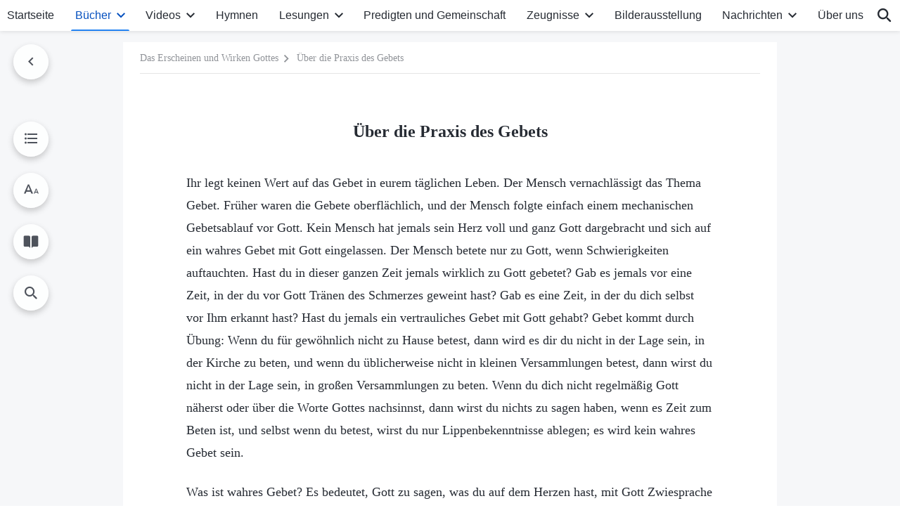

--- FILE ---
content_type: text/html; charset=UTF-8
request_url: https://de.godfootsteps.org/concerning-the-practice-of-prayer.html
body_size: 28257
content:
<!DOCTYPE html>
<html dir="ltr" lang="de" prefix="og: https://ogp.me/ns#">
<head>
    
    <meta charset="UTF-8">
    <meta name="viewport" content="width=device-width, initial-scale=1.0, maximum-scale=1.0, user-scalable=no">
    <meta name="google-site-verification" content="sGSOMgTL7sHohUuvDuPlG4km8BtfIOutJbxjCT2A6Vw"/>
    <link rel="profile" href="https://gmpg.org/xfn/11">
        <link rel="alternate" href="https://www.godfootsteps.org" hreflang="zh-tw" title="全能神教會"/>
        <link rel="alternate" href="https://www.hidden-advent.org" hreflang="zh-cn" title="全能神教会"/>
        <link rel="alternate" href="https://ar.godfootsteps.org" hreflang="ar" title="كنيسة الله القدير"/>
        <link rel="alternate" href="https://bg.godfootsteps.org" hreflang="bg" title="Църквата на Всемогъщия Бог"/>
        <link rel="alternate" href="https://bn.godfootsteps.org" hreflang="bn" title="সর্বশক্তিমান ঈশ্বরের গির্জা"/>
        <link rel="alternate" href="https://de.godfootsteps.org" hreflang="de" title="Die Kirche des Allmächtigen Gottes"/>
        <link rel="alternate" href="https://el.godfootsteps.org" hreflang="el" title="Εκκλησία του Παντοδύναμου Θεού"/>
        <link rel="alternate" href="https://en.godfootsteps.org" hreflang="en" title="The Church of Almighty God"/>
        <link rel="alternate" href="https://es.godfootsteps.org" hreflang="es" title="Iglesia de Dios Todopoderoso"/>
        <link rel="alternate" href="https://fr.godfootsteps.org" hreflang="fr" title="L'Église de Dieu Tout-Puissant"/>
        <link rel="alternate" href="https://he.godfootsteps.org" hreflang="he" title="כנסיית האל הכול יכול"/>
        <link rel="alternate" href="https://hi.godfootsteps.org" hreflang="hi" title="सर्वशक्तिमान परमेश्वर की कलीसिया"/>
        <link rel="alternate" href="https://hmn.godfootsteps.org" hreflang="hmn" title="Pawg Ntseeg Ntawm Vajtswv Tus Uas Muaj Hwj Chim Loj Kawg Nkaus"/>
        <link rel="alternate" href="https://hr.godfootsteps.org" hreflang="hr" title="Crkva Svemogućeg Boga"/>
        <link rel="alternate" href="https://hu.godfootsteps.org" hreflang="hu" title="Mindenható Isten Egyháza"/>
        <link rel="alternate" href="https://id.godfootsteps.org" hreflang="id" title="Gereja Tuhan Yang Mahakuasa"/>
        <link rel="alternate" href="https://it.godfootsteps.org" hreflang="it" title="La Chiesa di Dio Onnipotente"/>
        <link rel="alternate" href="https://jp.godfootsteps.org" hreflang="ja" title="全能神教会"/>
        <link rel="alternate" href="https://km.godfootsteps.org" hreflang="km" title="ពួកជំនុំនៃព្រះដ៏មានគ្រប់ព្រះចេស្ដា"/>
        <link rel="alternate" href="https://kr.godfootsteps.org" hreflang="kr" title="전능하신 하나님 교회"/>
        <link rel="alternate" href="https://lo.godfootsteps.org" hreflang="lo" title="ຄຣິສຕະຈັກຂອງພຣະເຈົ້າອົງຊົງລິດທານຸພາບສູງສຸດ"/>
        <link rel="alternate" href="https://ml.godfootsteps.org" hreflang="ml" title="സര്‍വശക്തനായ ദൈവത്തിന്റെ സഭ"/>
        <link rel="alternate" href="https://mn.godfootsteps.org" hreflang="mn" title="Төгс Хүчит Бурханы Чуулган"/>
        <link rel="alternate" href="https://my.godfootsteps.org" hreflang="my" title="အနန္တတန်ခိုးရှင် ဘုရားသခင်၏အသင်းတော်"/>
        <link rel="alternate" href="https://ne.godfootsteps.org" hreflang="ne" title="सर्वशक्तिमान्‌ परमेश्‍वरको मण्डली"/>
        <link rel="alternate" href="https://nl.godfootsteps.org" hreflang="nl" title="De Kerk van Almachtige God"/>
        <link rel="alternate" href="https://pa.godfootsteps.org" hreflang="pa" title="ਸਰਬਸ਼ਕਤੀਮਾਨ ਪਰਮੇਸ਼ੁਰ ਦੀ ਕਲੀਸਿਯਾ"/>
        <link rel="alternate" href="https://pl.godfootsteps.org" hreflang="pl" title="Kościół Boga Wszechmogącego"/>
        <link rel="alternate" href="https://pt.godfootsteps.org" hreflang="pt" title="Igreja de Deus Todo-Poderoso"/>
        <link rel="alternate" href="https://ro.godfootsteps.org" hreflang="ro" title="Biserica lui Dumnezeu Atotputernic"/>
        <link rel="alternate" href="https://ru.godfootsteps.org" hreflang="ru" title="Церковь Всемогущего Бога"/>
        <link rel="alternate" href="https://sk.godfootsteps.org" hreflang="sk" title="Cirkev Všemohúceho Boha"/>
        <link rel="alternate" href="https://sr.godfootsteps.org" hreflang="sr" title="Crkva Svemogućeg Boga"/>
        <link rel="alternate" href="https://sv.godfootsteps.org" hreflang="sv" title="Allsmäktige Guds Kyrka"/>
        <link rel="alternate" href="https://sw.godfootsteps.org" hreflang="sw" title="Kanisa la Mwenyezi Mungu"/>
        <link rel="alternate" href="https://ta.godfootsteps.org" hreflang="ta" title="சர்வவல்லமையுள்ள தேவனுடைய திருச்சபை"/>
        <link rel="alternate" href="https://th.godfootsteps.org" hreflang="th" title="คริสตจักรแห่งพระเจ้าผู้ทรงมหิทธิฤทธิ์"/>
        <link rel="alternate" href="https://tl.godfootsteps.org" hreflang="tl" title="Ang Iglesia ng Makapangyarihang Diyos"/>
        <link rel="alternate" href="https://uk.godfootsteps.org" hreflang="uk" title="Церква Всемогутнього Бога"/>
        <link rel="alternate" href="https://ur.godfootsteps.org" hreflang="ur" title="قادر مطلق خدا کی کلیسیا"/>
        <link rel="alternate" href="https://vi.godfootsteps.org" hreflang="vi" title="Hội Thánh Đức Chúa Trời Toàn Năng"/>
        <link rel="alternate" href="https://zu.godfootsteps.org" hreflang="zu" title="IBandla LikaNkulunkulu USomandla"/>
        <meta http-equiv="x-dns-prefetch-control" content="on">
    <link rel="preconnect" href="//i.ytimg.com" crossorigin>
    <link rel="preconnect" href="//www.googletagmanager.com" crossorigin>
    <link rel="preconnect" href="//static.kingdomsalvation.org" crossorigin>
    <link rel="dns-prefetch" href="//i.ytimg.com">
    <link rel="dns-prefetch" href="//www.googletagmanager.com">
    <link rel="dns-prefetch" href="//static.kingdomsalvation.org">
    <link rel="apple-touch-icon" sizes="180x180" href="https://static.kingdomsalvation.org/cdn/images/website-icon/official/apple-touch-icon.png">
    <link rel="icon" type="image/png" sizes="32x32" href="https://static.kingdomsalvation.org/cdn/images/website-icon/official/favicon-32x32.png">
    <link rel="icon" type="image/png" sizes="16x16" href="https://static.kingdomsalvation.org/cdn/images/website-icon/official/favicon-16x16.png">

    
		<!-- All in One SEO 4.6.2 - aioseo.com -->
		<title>Über die Praxis des Gebets | Die Kirche des Allmächtigen Gottes</title>
		<meta name="description" content="Ihr achtet in eurem täglichen Leben nicht auf das Beten. Die Menschen haben immer über das Beten hinweggesehen. Zuvor taten sie in ihren Gebeten einfach als ob und spielten herum, und niemand hat vor Gott jemals sein Herz voll und ganz gegeben und wirklich zu Gott gebetet." />
		<meta name="robots" content="max-image-preview:large" />
		<meta name="msvalidate.01" content="D470DE017DADCA1D16939AC698E65441" />
		<meta name="keywords" content="kirche,gott,das beten" />
		<link rel="canonical" href="https://de.godfootsteps.org/concerning-the-practice-of-prayer.html" />
		<meta name="generator" content="All in One SEO (AIOSEO) 4.6.2" />
		<meta property="og:locale" content="de_DE" />
		<meta property="og:site_name" content="Die Kirche des Allmächtigen Gottes" />
		<meta property="og:type" content="article" />
		<meta property="og:title" content="Über die Praxis des Gebets | Die Kirche des Allmächtigen Gottes" />
		<meta property="og:description" content="Ihr achtet in eurem täglichen Leben nicht auf das Beten. Die Menschen haben immer über das Beten hinweggesehen. Zuvor taten sie in ihren Gebeten einfach als ob und spielten herum, und niemand hat vor Gott jemals sein Herz voll und ganz gegeben und wirklich zu Gott gebetet." />
		<meta property="og:url" content="https://de.godfootsteps.org/concerning-the-practice-of-prayer.html" />
		<meta property="og:image" content="https://de.godfootsteps.org/wp-content/uploads/2017/03/KB001H-B-ZB20221029-DE.jpg?v=260106&amp;v=260106" />
		<meta property="og:image:secure_url" content="https://de.godfootsteps.org/wp-content/uploads/2017/03/KB001H-B-ZB20221029-DE.jpg?v=260106&amp;v=260106" />
		<meta property="article:publisher" content="https://www.facebook.com/kingdomsalvationde/" />
		<meta name="twitter:card" content="summary_large_image" />
		<meta name="twitter:site" content="@CAGchurchde" />
		<meta name="twitter:title" content="Über die Praxis des Gebets | Die Kirche des Allmächtigen Gottes" />
		<meta name="twitter:description" content="Ihr achtet in eurem täglichen Leben nicht auf das Beten. Die Menschen haben immer über das Beten hinweggesehen. Zuvor taten sie in ihren Gebeten einfach als ob und spielten herum, und niemand hat vor Gott jemals sein Herz voll und ganz gegeben und wirklich zu Gott gebetet." />
		<meta name="twitter:image" content="https://de.godfootsteps.org/wp-content/uploads/2017/03/KB001H-B-ZB20221029-DE.jpg?v=260106" />
		<script type="application/ld+json" class="aioseo-schema">
			{"@context":"https:\/\/schema.org","@graph":[{"@type":"Article","@id":"https:\/\/de.godfootsteps.org\/concerning-the-practice-of-prayer.html#article","name":"\u00dcber die Praxis des Gebets | Die Kirche des Allm\u00e4chtigen Gottes","headline":"\u00dcber die Praxis des Gebets","author":{"@id":"https:\/\/de.godfootsteps.org\/author\/gospeledit#author"},"publisher":{"@id":"https:\/\/de.godfootsteps.org\/#organization"},"image":{"@type":"ImageObject","url":"https:\/\/de.godfootsteps.org\/wp-content\/uploads\/g2-logo-de-2.svg","@id":"https:\/\/de.godfootsteps.org\/#articleImage"},"datePublished":"2011-03-06T15:22:17+01:00","dateModified":"2025-08-29T21:29:37+01:00","inLanguage":"de-DE","mainEntityOfPage":{"@id":"https:\/\/de.godfootsteps.org\/concerning-the-practice-of-prayer.html#webpage"},"isPartOf":{"@id":"https:\/\/de.godfootsteps.org\/concerning-the-practice-of-prayer.html#webpage"},"articleSection":"Die Worte Christi als Er in den Kirchen ging I"},{"@type":"BreadcrumbList","@id":"https:\/\/de.godfootsteps.org\/concerning-the-practice-of-prayer.html#breadcrumblist","itemListElement":[{"@type":"ListItem","@id":"https:\/\/de.godfootsteps.org\/#listItem","position":1,"name":"Home"}]},{"@type":"Organization","@id":"https:\/\/de.godfootsteps.org\/#organization","name":"Die Kirche des Allm\u00e4chtigen Gottes","url":"https:\/\/de.godfootsteps.org\/","logo":{"@type":"ImageObject","url":"https:\/\/de.godfootsteps.org\/wp-content\/uploads\/g2-logo-de-2.svg","@id":"https:\/\/de.godfootsteps.org\/concerning-the-practice-of-prayer.html\/#organizationLogo"},"image":{"@id":"https:\/\/de.godfootsteps.org\/concerning-the-practice-of-prayer.html\/#organizationLogo"},"sameAs":["https:\/\/www.instagram.com\/thechurchofalmightygod.de\/","https:\/\/www.youtube.com\/channel\/UC8iYkzcCfdgkmsgWE2UkGgg"],"contactPoint":{"@type":"ContactPoint","telephone":"+49-152-1694-1485","contactType":"customer support"}},{"@type":"Person","@id":"https:\/\/de.godfootsteps.org\/author\/gospeledit#author","url":"https:\/\/de.godfootsteps.org\/author\/gospeledit","name":"gospeledit","image":{"@type":"ImageObject","@id":"https:\/\/de.godfootsteps.org\/concerning-the-practice-of-prayer.html#authorImage","url":"https:\/\/secure.gravatar.com\/avatar\/bb2b01d70134594fc5928cf8e1c07c4e?s=96&d=mm&r=g","width":96,"height":96,"caption":"gospeledit"}},{"@type":"WebPage","@id":"https:\/\/de.godfootsteps.org\/concerning-the-practice-of-prayer.html#webpage","url":"https:\/\/de.godfootsteps.org\/concerning-the-practice-of-prayer.html","name":"\u00dcber die Praxis des Gebets | Die Kirche des Allm\u00e4chtigen Gottes","description":"Ihr achtet in eurem t\u00e4glichen Leben nicht auf das Beten. Die Menschen haben immer \u00fcber das Beten hinweggesehen. Zuvor taten sie in ihren Gebeten einfach als ob und spielten herum, und niemand hat vor Gott jemals sein Herz voll und ganz gegeben und wirklich zu Gott gebetet.","inLanguage":"de-DE","isPartOf":{"@id":"https:\/\/de.godfootsteps.org\/#website"},"breadcrumb":{"@id":"https:\/\/de.godfootsteps.org\/concerning-the-practice-of-prayer.html#breadcrumblist"},"author":{"@id":"https:\/\/de.godfootsteps.org\/author\/gospeledit#author"},"creator":{"@id":"https:\/\/de.godfootsteps.org\/author\/gospeledit#author"},"datePublished":"2011-03-06T15:22:17+01:00","dateModified":"2025-08-29T21:29:37+01:00"},{"@type":"WebSite","@id":"https:\/\/de.godfootsteps.org\/#website","url":"https:\/\/de.godfootsteps.org\/","name":"Die Kirche des Allm\u00e4chtigen Gottes","inLanguage":"de-DE","publisher":{"@id":"https:\/\/de.godfootsteps.org\/#organization"}}]}
		</script>
		<!-- All in One SEO -->

<style id='jetpack-sharing-buttons-style-inline-css' type='text/css'>
.jetpack-sharing-buttons__services-list{display:flex;flex-direction:row;flex-wrap:wrap;gap:0;list-style-type:none;margin:5px;padding:0}.jetpack-sharing-buttons__services-list.has-small-icon-size{font-size:12px}.jetpack-sharing-buttons__services-list.has-normal-icon-size{font-size:16px}.jetpack-sharing-buttons__services-list.has-large-icon-size{font-size:24px}.jetpack-sharing-buttons__services-list.has-huge-icon-size{font-size:36px}@media print{.jetpack-sharing-buttons__services-list{display:none!important}}ul.jetpack-sharing-buttons__services-list.has-background{padding:1.25em 2.375em}
</style>
<style id='classic-theme-styles-inline-css' type='text/css'>
/*! This file is auto-generated */
.wp-block-button__link{color:#fff;background-color:#32373c;border-radius:9999px;box-shadow:none;text-decoration:none;padding:calc(.667em + 2px) calc(1.333em + 2px);font-size:1.125em}.wp-block-file__button{background:#32373c;color:#fff;text-decoration:none}
</style>
<style id='global-styles-inline-css' type='text/css'>
body{--wp--preset--color--black: #000000;--wp--preset--color--cyan-bluish-gray: #abb8c3;--wp--preset--color--white: #ffffff;--wp--preset--color--pale-pink: #f78da7;--wp--preset--color--vivid-red: #cf2e2e;--wp--preset--color--luminous-vivid-orange: #ff6900;--wp--preset--color--luminous-vivid-amber: #fcb900;--wp--preset--color--light-green-cyan: #7bdcb5;--wp--preset--color--vivid-green-cyan: #00d084;--wp--preset--color--pale-cyan-blue: #8ed1fc;--wp--preset--color--vivid-cyan-blue: #0693e3;--wp--preset--color--vivid-purple: #9b51e0;--wp--preset--gradient--vivid-cyan-blue-to-vivid-purple: linear-gradient(135deg,rgba(6,147,227,1) 0%,rgb(155,81,224) 100%);--wp--preset--gradient--light-green-cyan-to-vivid-green-cyan: linear-gradient(135deg,rgb(122,220,180) 0%,rgb(0,208,130) 100%);--wp--preset--gradient--luminous-vivid-amber-to-luminous-vivid-orange: linear-gradient(135deg,rgba(252,185,0,1) 0%,rgba(255,105,0,1) 100%);--wp--preset--gradient--luminous-vivid-orange-to-vivid-red: linear-gradient(135deg,rgba(255,105,0,1) 0%,rgb(207,46,46) 100%);--wp--preset--gradient--very-light-gray-to-cyan-bluish-gray: linear-gradient(135deg,rgb(238,238,238) 0%,rgb(169,184,195) 100%);--wp--preset--gradient--cool-to-warm-spectrum: linear-gradient(135deg,rgb(74,234,220) 0%,rgb(151,120,209) 20%,rgb(207,42,186) 40%,rgb(238,44,130) 60%,rgb(251,105,98) 80%,rgb(254,248,76) 100%);--wp--preset--gradient--blush-light-purple: linear-gradient(135deg,rgb(255,206,236) 0%,rgb(152,150,240) 100%);--wp--preset--gradient--blush-bordeaux: linear-gradient(135deg,rgb(254,205,165) 0%,rgb(254,45,45) 50%,rgb(107,0,62) 100%);--wp--preset--gradient--luminous-dusk: linear-gradient(135deg,rgb(255,203,112) 0%,rgb(199,81,192) 50%,rgb(65,88,208) 100%);--wp--preset--gradient--pale-ocean: linear-gradient(135deg,rgb(255,245,203) 0%,rgb(182,227,212) 50%,rgb(51,167,181) 100%);--wp--preset--gradient--electric-grass: linear-gradient(135deg,rgb(202,248,128) 0%,rgb(113,206,126) 100%);--wp--preset--gradient--midnight: linear-gradient(135deg,rgb(2,3,129) 0%,rgb(40,116,252) 100%);--wp--preset--font-size--small: 13px;--wp--preset--font-size--medium: 20px;--wp--preset--font-size--large: 36px;--wp--preset--font-size--x-large: 42px;--wp--preset--spacing--20: 0.44rem;--wp--preset--spacing--30: 0.67rem;--wp--preset--spacing--40: 1rem;--wp--preset--spacing--50: 1.5rem;--wp--preset--spacing--60: 2.25rem;--wp--preset--spacing--70: 3.38rem;--wp--preset--spacing--80: 5.06rem;--wp--preset--shadow--natural: 6px 6px 9px rgba(0, 0, 0, 0.2);--wp--preset--shadow--deep: 12px 12px 50px rgba(0, 0, 0, 0.4);--wp--preset--shadow--sharp: 6px 6px 0px rgba(0, 0, 0, 0.2);--wp--preset--shadow--outlined: 6px 6px 0px -3px rgba(255, 255, 255, 1), 6px 6px rgba(0, 0, 0, 1);--wp--preset--shadow--crisp: 6px 6px 0px rgba(0, 0, 0, 1);}:where(.is-layout-flex){gap: 0.5em;}:where(.is-layout-grid){gap: 0.5em;}body .is-layout-flow > .alignleft{float: left;margin-inline-start: 0;margin-inline-end: 2em;}body .is-layout-flow > .alignright{float: right;margin-inline-start: 2em;margin-inline-end: 0;}body .is-layout-flow > .aligncenter{margin-left: auto !important;margin-right: auto !important;}body .is-layout-constrained > .alignleft{float: left;margin-inline-start: 0;margin-inline-end: 2em;}body .is-layout-constrained > .alignright{float: right;margin-inline-start: 2em;margin-inline-end: 0;}body .is-layout-constrained > .aligncenter{margin-left: auto !important;margin-right: auto !important;}body .is-layout-constrained > :where(:not(.alignleft):not(.alignright):not(.alignfull)){max-width: var(--wp--style--global--content-size);margin-left: auto !important;margin-right: auto !important;}body .is-layout-constrained > .alignwide{max-width: var(--wp--style--global--wide-size);}body .is-layout-flex{display: flex;}body .is-layout-flex{flex-wrap: wrap;align-items: center;}body .is-layout-flex > *{margin: 0;}body .is-layout-grid{display: grid;}body .is-layout-grid > *{margin: 0;}:where(.wp-block-columns.is-layout-flex){gap: 2em;}:where(.wp-block-columns.is-layout-grid){gap: 2em;}:where(.wp-block-post-template.is-layout-flex){gap: 1.25em;}:where(.wp-block-post-template.is-layout-grid){gap: 1.25em;}.has-black-color{color: var(--wp--preset--color--black) !important;}.has-cyan-bluish-gray-color{color: var(--wp--preset--color--cyan-bluish-gray) !important;}.has-white-color{color: var(--wp--preset--color--white) !important;}.has-pale-pink-color{color: var(--wp--preset--color--pale-pink) !important;}.has-vivid-red-color{color: var(--wp--preset--color--vivid-red) !important;}.has-luminous-vivid-orange-color{color: var(--wp--preset--color--luminous-vivid-orange) !important;}.has-luminous-vivid-amber-color{color: var(--wp--preset--color--luminous-vivid-amber) !important;}.has-light-green-cyan-color{color: var(--wp--preset--color--light-green-cyan) !important;}.has-vivid-green-cyan-color{color: var(--wp--preset--color--vivid-green-cyan) !important;}.has-pale-cyan-blue-color{color: var(--wp--preset--color--pale-cyan-blue) !important;}.has-vivid-cyan-blue-color{color: var(--wp--preset--color--vivid-cyan-blue) !important;}.has-vivid-purple-color{color: var(--wp--preset--color--vivid-purple) !important;}.has-black-background-color{background-color: var(--wp--preset--color--black) !important;}.has-cyan-bluish-gray-background-color{background-color: var(--wp--preset--color--cyan-bluish-gray) !important;}.has-white-background-color{background-color: var(--wp--preset--color--white) !important;}.has-pale-pink-background-color{background-color: var(--wp--preset--color--pale-pink) !important;}.has-vivid-red-background-color{background-color: var(--wp--preset--color--vivid-red) !important;}.has-luminous-vivid-orange-background-color{background-color: var(--wp--preset--color--luminous-vivid-orange) !important;}.has-luminous-vivid-amber-background-color{background-color: var(--wp--preset--color--luminous-vivid-amber) !important;}.has-light-green-cyan-background-color{background-color: var(--wp--preset--color--light-green-cyan) !important;}.has-vivid-green-cyan-background-color{background-color: var(--wp--preset--color--vivid-green-cyan) !important;}.has-pale-cyan-blue-background-color{background-color: var(--wp--preset--color--pale-cyan-blue) !important;}.has-vivid-cyan-blue-background-color{background-color: var(--wp--preset--color--vivid-cyan-blue) !important;}.has-vivid-purple-background-color{background-color: var(--wp--preset--color--vivid-purple) !important;}.has-black-border-color{border-color: var(--wp--preset--color--black) !important;}.has-cyan-bluish-gray-border-color{border-color: var(--wp--preset--color--cyan-bluish-gray) !important;}.has-white-border-color{border-color: var(--wp--preset--color--white) !important;}.has-pale-pink-border-color{border-color: var(--wp--preset--color--pale-pink) !important;}.has-vivid-red-border-color{border-color: var(--wp--preset--color--vivid-red) !important;}.has-luminous-vivid-orange-border-color{border-color: var(--wp--preset--color--luminous-vivid-orange) !important;}.has-luminous-vivid-amber-border-color{border-color: var(--wp--preset--color--luminous-vivid-amber) !important;}.has-light-green-cyan-border-color{border-color: var(--wp--preset--color--light-green-cyan) !important;}.has-vivid-green-cyan-border-color{border-color: var(--wp--preset--color--vivid-green-cyan) !important;}.has-pale-cyan-blue-border-color{border-color: var(--wp--preset--color--pale-cyan-blue) !important;}.has-vivid-cyan-blue-border-color{border-color: var(--wp--preset--color--vivid-cyan-blue) !important;}.has-vivid-purple-border-color{border-color: var(--wp--preset--color--vivid-purple) !important;}.has-vivid-cyan-blue-to-vivid-purple-gradient-background{background: var(--wp--preset--gradient--vivid-cyan-blue-to-vivid-purple) !important;}.has-light-green-cyan-to-vivid-green-cyan-gradient-background{background: var(--wp--preset--gradient--light-green-cyan-to-vivid-green-cyan) !important;}.has-luminous-vivid-amber-to-luminous-vivid-orange-gradient-background{background: var(--wp--preset--gradient--luminous-vivid-amber-to-luminous-vivid-orange) !important;}.has-luminous-vivid-orange-to-vivid-red-gradient-background{background: var(--wp--preset--gradient--luminous-vivid-orange-to-vivid-red) !important;}.has-very-light-gray-to-cyan-bluish-gray-gradient-background{background: var(--wp--preset--gradient--very-light-gray-to-cyan-bluish-gray) !important;}.has-cool-to-warm-spectrum-gradient-background{background: var(--wp--preset--gradient--cool-to-warm-spectrum) !important;}.has-blush-light-purple-gradient-background{background: var(--wp--preset--gradient--blush-light-purple) !important;}.has-blush-bordeaux-gradient-background{background: var(--wp--preset--gradient--blush-bordeaux) !important;}.has-luminous-dusk-gradient-background{background: var(--wp--preset--gradient--luminous-dusk) !important;}.has-pale-ocean-gradient-background{background: var(--wp--preset--gradient--pale-ocean) !important;}.has-electric-grass-gradient-background{background: var(--wp--preset--gradient--electric-grass) !important;}.has-midnight-gradient-background{background: var(--wp--preset--gradient--midnight) !important;}.has-small-font-size{font-size: var(--wp--preset--font-size--small) !important;}.has-medium-font-size{font-size: var(--wp--preset--font-size--medium) !important;}.has-large-font-size{font-size: var(--wp--preset--font-size--large) !important;}.has-x-large-font-size{font-size: var(--wp--preset--font-size--x-large) !important;}
.wp-block-navigation a:where(:not(.wp-element-button)){color: inherit;}
:where(.wp-block-post-template.is-layout-flex){gap: 1.25em;}:where(.wp-block-post-template.is-layout-grid){gap: 1.25em;}
:where(.wp-block-columns.is-layout-flex){gap: 2em;}:where(.wp-block-columns.is-layout-grid){gap: 2em;}
.wp-block-pullquote{font-size: 1.5em;line-height: 1.6;}
</style>

<!-- <meta name="GmediaGallery" version="1.22.0/1.8.0" license="" /> -->
<script type="application/ld+json">
        [{
            "@context": "http://schema.org",
            "@type": "WebSite",
            "name": "Die Kirche des Allmächtigen Gottes",
            "url": "https://de.godfootsteps.org"
        }]
        </script>
<script>
        window.$g2_config = {
            site_lang:"de_DE",
            site_type:"official",
            is_cn:false,
            is_latin:true,
            is_rtl:false,
            media_url:"https://static.kingdomsalvation.org",
            s_footnotes:"Fußnoten",
            template_name:"page-book-reader",
            videoPlatform:"YouTube",
            facebook_user_name:"kingdomsalvationde",
            host_name:"https://de.godfootsteps.org",
            comments_platform:"jetpack",
        }
        </script>
  <script type="text/javascript">
    function getBrowserInfo() {
      var Sys = {};
      var ua = navigator.userAgent.toLowerCase();
      var re = /(rv:|msie|edge|firefox|chrome|opera|version).*?([\d.]+)/;
      var m = ua.match(re);
      Sys.browser = m[1].replace(/version/, "'safari");
      Sys.ver = m[2];
      return Sys;
    }

    function versionInfo() {
      document.documentElement.setAttribute('versionOld', 'true');
      document.write('<style type="text/css" id="BrowVer">html[versionOld]{display:none;}</style>');
    }
    var sys = getBrowserInfo();
    switch (sys.browser) {
      case 'chrome':
        parseInt(sys.ver) <= 60 && versionInfo();
        break;
      case 'firefox':
        parseInt(sys.ver) <= 50 && versionInfo();
        break;
      case 'safari':
        parseInt(sys.ver) <= 10 && versionInfo();
        break;
        //  IE
      case 'rv':
      case 'msie':
        parseInt(sys.ver) <= 10 && versionInfo();
        break;
      case 'opera':
        parseInt(sys.ver) <= 10 && versionInfo();
        break;
      default:
        ''
        break;
    }
  </script>
        <link rel="stylesheet" type="text/css" href="https://static.kingdomsalvation.org/cdn/v3/official/framework/css/framework.min.css?v=260106">
        <link rel="stylesheet" type="text/css" href="https://static.kingdomsalvation.org/cdn/v3/common/header/header.min.css?v=260106">
                <link rel="stylesheet" href="https://static.kingdomsalvation.org/cdn/v3/common/call-action-guild/call-action-guild.min.css?v=260106" media="print" onload="this.media='all'">
<link rel="stylesheet" type="text/css" href="https://static.kingdomsalvation.org/cdn/v3/common/single/single.min.css?v=260106">
<script type="text/javascript">
/* <![CDATA[ */
var gospelAjax = {"ajaxurl":"https:\/\/de.godfootsteps.org\/wp-admin\/admin-ajax.php","security":"9c5c1e498a"};
/* ]]> */
</script>
    <style>@font-face{font-family:icomoon;src:url('https://static.kingdomsalvation.org/cdn/v3/sources/fonts/official/fonts/icomoon.woff?v=260106') format('woff');font-weight: normal;font-style:normal;font-display:swap}[class*=" icon-"],[class^=icon-]{font-family:icomoon!important;speak:never;font-style:normal;font-weight:400;font-variant:normal;text-transform:none;line-height:1;-webkit-font-smoothing:antialiased;-moz-osx-font-smoothing:grayscale}.icon-videos-list:before{content:"\e945";color:#fff;}.icon-content-copy:before{content:"\e942";color:#666}.icon-widgets:before{content:"\e943";color:#666}.icon-filter-list:before{content:"\e944"}.icon-youtube .path1:before{content:"\e940";color:#fff}.icon-youtube .path2:before{content:"\e941";margin-left:-1.421875em;color:#000}.icon-chatonline .path1:before{content:"\e93d";color:#8ad686}.icon-chatonline .path2:before{content:"\e93e";margin-left:-1.23046875em;color:#fff}.icon-chatonline .path3:before{content:"\e93f";margin-left:-1.23046875em;color:#4db748}.icon-chat-icon .path1:before{content:"\e903";color:none;opacity:.85}.icon-chat-icon .path2:before{content:"\e904";margin-left:-1em;color:#000;opacity:.85}.icon-chat-icon .path3:before{content:"\e93b";margin-left:-1em;color:#fff;opacity:.85}.icon-close:before{content:"\e922"}.icon-cached:before{content:"\e93c"}.icon-lrc:before{content:"\e902"}.icon-send:before{content:"\e901"}.icon-volume-off:before{content:"\e93a"}.icon-play-arrow-filled:before{content:"\e900"}.icon-repeat-one:before{content:"\e938"}.icon-copy-link:before{content:"\e905"}.icon-communication-list:before{content:"\e906"}.icon-font-setting:before{content:"\e907"}.icon-font-add:before{content:"\e908"}.icon-font-cut:before{content:"\e909"}.icon-shuffle:before{content:"\e90a"}.icon-repeat:before{content:"\e90b"}.icon-share:before{content:"\e90c"}.icon-list-download:before{content:"\e90d"}.icon-text-rotate-vertical:before{content:"\e90e"}.icon-movie:before{content:"\e90f"}.icon-line-movie:before{content:"\e910"}.icon-forum:before{content:"\e911"}.icon-audio:before{content:"\e912"}.icon-books:before{content:"\e913"}.icon-search:before{content:"\e914"}.icon-headset:before{content:"\e915"}.icon-volume-mute:before{content:"\e916"}.icon-expand-more:before{content:"\e917"}.icon-expand-less:before{content:"\e918"}.icon-fullscreen-exit:before{content:"\e919"}.icon-fullscreen:before{content:"\e91a"}.icon-videocam:before{content:"\e91b"}.icon-play-arrow-outline:before{content:"\e91c"}.icon-cloud-download:before{content:"\e91d"}.icon-tune:before{content:"\e91e"}.icon-palette:before{content:"\e91f"}.icon-more-vert:before{content:"\e920"}.icon-menu:before{content:"\e921"}.icon-cancel:before{content:"\e923"}.icon-arrow-drop-down:before{content:"\e924"}.icon-arrow-back:before{content:"\e925"}.icon-navigate-next:before{content:"\e926"}.icon-navigate-before:before{content:"\e927"}.icon-phone-iphone:before{content:"\e928"}.icon-format-list-bulleted:before{content:"\e929"}.icon-mail-outline:before{content:"\e92a"}.icon-call:before{content:"\e92b"}.icon-playlist-play:before{content:"\e92c"}.icon-volume-up:before{content:"\e92d"}.icon-play-circle-outline:before{content:"\e92e"}.icon-pause-circle-outline:before{content:"\e92f"}.icon-skip-previous:before{content:"\e930"}.icon-skip-next:before{content:"\e931"}.icon-playlist-add:before{content:"\e932"}.icon-high-quality:before{content:"\e933"}.icon-language:before{content:"\e934"}.icon-list:before{content:"\e935"}.icon-history:before{content:"\e936"}.icon-view-list:before{content:"\e937"}.icon-view-module:before{content:"\e939"}</style>
    <style id="customCss"></style>

    <!-- Google Tag Manager -->
    <script>
        (function(w,d,s,l,i){
            w[l]=w[l]||[];
            w[l].push({'gtm.start':new Date().getTime(),event:'gtm.js'});
            var f=d.getElementsByTagName(s)[0],j=d.createElement(s),dl=l != 'dataLayer'?'&l='+l:'';
            j.async=true;j.src='https://www.googletagmanager.com/gtm.js?id='+i+dl;
            f.parentNode.insertBefore(j, f);
        })
        (window, document, 'script', 'dataLayer', 'GTM-P5C3B3B');
    </script>
    <!-- End Google Tag Manager -->
</head>
<body class="latin post-template-default single single-post postid-4322 single-format-standard" site_type="official" template_name="page-book-reader">
<!-- Google Tag Manager (noscript) -->
<noscript>
    <iframe src="https://www.googletagmanager.com/ns.html?id=GTM-P5C3B3B" height="0" width="0" style="display:none;visibility:hidden"></iframe>
</noscript>
<!-- End Google Tag Manager (noscript) -->
<div class="head-commercial-wrap d-xl-none" data-showType="image_gif" data-fixed="false" data-loop="yes" widgetId="commercial_whole_device_top">
    <a class="recom-item messenger-payload"  href="https://chat.whatsapp.com/CwOpaB3DWxHBsNZsxAqF4n?ref=website" data-android="" data-ios=""
        data-tab-img="https://www.kingdomsalvation.org/de/wp-content/uploads/2023/03/WB-TAB-ZB20230316-DE-1536×190.gif" data-mb-img="https://www.kingdomsalvation.org/de/wp-content/uploads/2023/03/WB-MB-ZB20230316-DE-750×150.gif" data-adname="Du hast Glück! Klick aufs Button, um den von Gott erhörten Weg beim Gebet zu finden, damit deine Gebete Gott gefallen."
        data-title="Du hast Glück! Klick aufs Button, um den von Gott erhörten Weg beim Gebet zu finden, damit deine Gebete Gott gefallen." tabIndex="0" linkType="page_link" target="_blank" data-ref="TOP-AD"></a>
</div><header id="header">
    <div class="container head">
        <p class="d-none d-xl-block">Wir begrüßen alle Suchenden, die sich nach Gottes Erscheinen sehnen!</p>
        <button id="sidenav-btn" data-target="mobile-slide-out" class="d-xl-none btn btn-icon"><i class="icon-menu"></i>
        </button>
        <a href="https://de.godfootsteps.org" class="logo" title="Die Kirche des Allmächtigen Gottes">
            <img src="https://de.godfootsteps.org/wp-content/uploads/2023/09/de-logo.svg" alt="Die Kirche des Allmächtigen Gottes" title="Die Kirche des Allmächtigen Gottes">
            <h1>Die Kirche des Allmächtigen Gottes</h1>
        </a>
        <div class="head-right">
            <a href="javascript:;" id="apps-trigger-btn" class="mobile-app">
                <i class="icon-phone-iphone"></i>Mobile Apps</a>
            <button class="language"><i class="icon-language"></i>Deutsch</button>
            <button class="mb-search-show-btn d-xl-none btn btn-icon"><i class="icon-search"></i></button>
        </div>
    </div>
    <nav id="navbar" class="d-none d-xl-block">
        <div class="container nav-box-navigation">
			<ul id="nav-menu" class="menu"><li class="menu-item menu-item-type-post_type"><a href="https://de.godfootsteps.org/">Startseite</a></li>
<li class="menu-item menu-item-type-post_type menu-item-has-children"><a href="https://de.godfootsteps.org/books.html">Bücher</a><button class="btn icon-expand-more"></button>
<ul class="sub-menu">
	<li class="menu-item"><a href="https://de.godfootsteps.org/books/utterances-of-christ.html">Kundgebungen des Christus der letzten Tage</a></li>
	<li class="menu-item"><a href="https://de.godfootsteps.org/books/gospel-books.html">Bücher des Evangeliums</a></li>
	<li class="menu-item"><a href="https://de.godfootsteps.org/books/books-on-life-entry.html">Bücher über den Lebenseintritt</a></li>
	<li class="menu-item"><a href="https://de.godfootsteps.org/books/books-of-testimonies.html">Erfahrungszeugnisse</a></li>
</ul>
</li>
<li class="menu-item menu-item-type-post_type menu-item-has-children"><a href="https://de.godfootsteps.org/videos.html">Videos</a><button class="btn icon-expand-more"></button>
<ul class="sub-menu">
	<li class="menu-item menu-item-has-children"><a href="#">Lesungen der Worte des Allmächtigen Gottes</a><button class="btn icon-expand-more"></button>
	<ul class="sub-menu">
		<li class="menu-item"><a href="https://de.godfootsteps.org/video-category/almighty-god-word.html">Lesungen aus Das Wort, Bd. 1, Das Erscheinen und Wirken Gottes</a></li>
		<li class="menu-item"><a href="/video-category/the-way-to-know-God.html">Lesungen aus Das Wort, Bd. 2, Über Gotteskenntnis</a></li>
		<li class="menu-item"><a href="https://de.godfootsteps.org/video-category/records-of-talks-of-Christ-of-the-last-days.html">Lesungen aus Das Wort, Bd. 3, Die Diskurse des Christus der letzten Tage</a></li>
		<li class="menu-item"><a href="https://de.godfootsteps.org/video-category/video-exposing-antichrists.html">Lesungen aus Das Wort, Bd. 4, Antichristen entlarven</a></li>
		<li class="menu-item"><a href="https://de.godfootsteps.org/video-category/video-responsibilities-of-leaders-and-workers.html">Lesungen aus Das Wort, Bd. 5, Die Verantwortlichkeiten von Leitern und Mitarbeitern</a></li>
		<li class="menu-item"><a href="https://de.godfootsteps.org/video-category/video-on-the-pursuit-of-the-truth.html">Lesungen aus Das Wort, Bd. 6, Über das Streben nach der Wahrheit</a></li>
	</ul>
</li>
	<li class="menu-item"><a href="https://de.godfootsteps.org/video-category/daily-words-of-God.html">Das tägliche Wort Gottes</a></li>
	<li class="menu-item"><a href="https://de.godfootsteps.org/video-category/kingdom-gospel-testimonies.html">Evangeliums-Filme</a></li>
	<li class="menu-item"><a href="https://de.godfootsteps.org/video-category/persecution-experience-movies.html">Filme über religiöse Verfolgung</a></li>
	<li class="menu-item"><a href="https://de.godfootsteps.org/video-category/experience-testimonies.html">Zeugnisse über das Kirchenleben</a></li>
	<li class="menu-item"><a href="https://de.godfootsteps.org/video-category/life-experience-testimonies.html">Filme über Zeugnissen aus Lebenserfahrungen</a></li>
	<li class="menu-item"><a href="https://de.godfootsteps.org/video-category/sermons-seeking-true-faith.html">Predigtreihe: Auf der Suche nach dem wahren Glauben</a></li>
	<li class="menu-item"><a href="https://de.godfootsteps.org/video-category/kingdom-mv.html">Musikvideos</a></li>
	<li class="menu-item"><a href="https://de.godfootsteps.org/video-category/kingdom-songs-of-praise.html">Tanz- und Chordarbietungen</a></li>
	<li class="menu-item"><a href="https://de.godfootsteps.org/video-category/choir.html">Chor-Videoreihen</a></li>
	<li class="menu-item"><a href="/video-category/the-life-of-the-church-artistic-series.html">Das Kirchenleben – Eine Serie an Bühnenwerken</a></li>
	<li class="menu-item"><a href="https://de.godfootsteps.org/video-category/hymns.html">Kirchenlieder-Videos</a></li>
	<li class="menu-item"><a href="https://de.godfootsteps.org/video-category/disclosure-of-the-true-facts.html">Offenbarung der Wahrheit</a></li>
	<li class="menu-item"><a href="https://de.godfootsteps.org/video-category/gospel-wonderful-pieces.html">Ausgewählte Filmausschnitte</a></li>
	<li class="menu-item menu-item-has-children"><a href="https://de.godfootsteps.org/video-category/feature-pages.html">Highlights der Filmwerke</a><button class="btn icon-expand-more"></button>
	<ul class="sub-menu">
		<li class="menu-item"><a href="https://de.godfootsteps.org/video-category/choir-pages.html">Highlights der Chorwerke</a></li>
		<li class="menu-item"><a href="https://de.godfootsteps.org/video-category/gospel-movie-pages.html">Film-Highlights</a></li>
	</ul>
</li>
</ul>
</li>
<li class="menu-item menu-item-type-post_type"><a href="https://de.godfootsteps.org/hymns.html">Hymnen</a></li>
<li class="menu-item menu-item-has-children"><a href="https://de.godfootsteps.org/recital.html">Lesungen</a><button class="btn icon-expand-more"></button>
<ul class="sub-menu">
	<li class="menu-item"><a href="https://de.godfootsteps.org/readings-knowing-God.html">Das tägliche Wort Gottes – Gott kennen</a></li>
	<li class="menu-item menu-item-has-children"><a href="https://de.godfootsteps.org/the-three-stages-of-work.html">Das tägliche Wort Gottes – Ein christliches Leben</a><button class="btn icon-expand-more"></button>
	<ul class="sub-menu">
		<li class="menu-item"><a href="https://de.godfootsteps.org/the-three-stages-of-work.html">Drei Phasen des Wirkens</a></li>
		<li class="menu-item"><a href="https://de.godfootsteps.org/God-s-appearance-and-work.html">Das Erscheinen und Werk Gottes</a></li>
		<li class="menu-item"><a href="https://de.godfootsteps.org/judgment-in-the-last-days.html">Gericht in den letzten Tagen</a></li>
		<li class="menu-item"><a href="https://de.godfootsteps.org/the-incarnation.html">Die Menschwerdung</a></li>
		<li class="menu-item"><a href="https://de.godfootsteps.org/knowing-God-s-work.html">Gottes Werk kennen</a></li>
		<li class="menu-item"><a href="https://de.godfootsteps.org/God-s-disposition-and-what-He-has-and-is.html">Gottes Disposition und was Er hat und ist</a></li>
		<li class="menu-item"><a href="https://de.godfootsteps.org/mysteries-about-the-bible.html">Geheimnisse über die Bibel</a></li>
		<li class="menu-item"><a href="https://de.godfootsteps.org/exposing-religious-notions.html">Die Aufdeckung religiöser Auffassungen</a></li>
		<li class="menu-item"><a href="https://de.godfootsteps.org/exposing-mankind-s-corruption.html">Die Aufdeckung der Verdorbenheit der Menschheit</a></li>
		<li class="menu-item"><a href="https://de.godfootsteps.org/entry-into-life.html">Eintritt in das Leben</a></li>
		<li class="menu-item"><a href="https://de.godfootsteps.org/destinations-and-outcomes.html">Ziele und Ergebnisse</a></li>
	</ul>
</li>
	<li class="menu-item"><a href="https://de.godfootsteps.org/recital-god-word-selected-passages.html">Das Wort, Bd. 1, Das Erscheinen und Wirken Gottes (Auswahlen)</a></li>
	<li class="menu-item"><a href="https://de.godfootsteps.org/readings-on-knowing-God-selections.html">Das Wort, Bd. 2, Über Gotteskenntnis (Vollständige Kapitel)</a></li>
	<li class="menu-item"><a href="https://de.godfootsteps.org/readings-records-of-talks-of-Christ-of-the-last-days.html">Das Wort, Bd. 3, Die Diskurse des Christus der letzten Tage (Vollständige Kapitel)</a></li>
	<li class="menu-item"><a href="https://de.godfootsteps.org/audio-exposing-antichrists.html">Das Wort, Bd. 4, Antichristen entlarven (Vollständige Kapitel)</a></li>
	<li class="menu-item"><a href="https://de.godfootsteps.org/audio-responsibilities-of-leaders-and-workers.html">Das Wort, Bd. 5, Die Verantwortlichkeiten von Leitern und Mitarbeitern (Vollständige Kapitel)</a></li>
	<li class="menu-item"><a href="https://de.godfootsteps.org/recital-on-the-pursuit-of-the-truth.html">Das Wort, Bd. 6, Über das Streben nach der Wahrheit (Vollständige Kapitel)</a></li>
</ul>
</li>
<li class="menu-item"><a href="https://de.godfootsteps.org/preaching.html">Predigten und Gemeinschaft</a></li>
<li class="menu-item menu-item-has-children"><a href="/testimonies.html">Zeugnisse</a><button class="btn icon-expand-more"></button>
<ul class="sub-menu">
	<li class="menu-item menu-item-has-children"><a href="https://de.godfootsteps.org/testimonies-categories/testimonies-of-life-experiences.html">Zeugnisse über Lebenserfahrungen</a><button class="btn icon-expand-more"></button>
	<ul class="sub-menu">
		<li class="menu-item"><a href="https://de.godfootsteps.org/testimonies-categories/resolving-arrogance-self-righteousness.html">Überheblichkeit und Selbstgerechtigkeit beseitigen</a></li>
		<li class="menu-item"><a href="https://de.godfootsteps.org/testimonies-categories/resolving-selfishness-and-baseness.html">Selbstsucht und Gemeinheit beseitigen</a></li>
		<li class="menu-item"><a href="https://de.godfootsteps.org/testimonies-categories/resolving-perfunctoriness.html">Oberflächlichkeit beseitigen</a></li>
		<li class="menu-item"><a href="https://de.godfootsteps.org/testimonies-categories/resolving-deceit-and-trickery.html">Verlogenheit und List beseitigen</a></li>
		<li class="menu-item"><a href="https://de.godfootsteps.org/testimonies-categories/resolving-pursuit-of-status.html">Das Streben nach Status beseitigen</a></li>
		<li class="menu-item"><a href="https://de.godfootsteps.org/testimonies-categories/resolving-guardedness-and-misunderstanding.html">Vorbehalte und Missverständnisse beseitigen</a></li>
		<li class="menu-item"><a href="https://de.godfootsteps.org/testimonies-categories/resolving-hypocrisy-and-pretense.html">Die Verstellung des Selbst beseitigen</a></li>
		<li class="menu-item"><a href="https://de.godfootsteps.org/testimonies-categories/resolving-intent-to-gain-blessings.html">Absichten auf Segnungen beseitigen</a></li>
		<li class="menu-item"><a href="https://de.godfootsteps.org/testimonies-categories/resolving-traditional-notions.html">Traditionelle Auffassungen beseitigen</a></li>
		<li class="menu-item"><a href="https://de.godfootsteps.org/testimonies-categories/resolving-people-pleaser-mentality.html">Jasager-Verhalten beseitigen</a></li>
		<li class="menu-item"><a href="https://de.godfootsteps.org/testimonies-categories/other-1.html">Andere</a></li>
	</ul>
</li>
	<li class="menu-item"><a href="/testimonies-categories/overcomers.html">Zeugnisse über Verfolgung</a></li>
	<li class="menu-item menu-item-has-children"><a href="https://de.godfootsteps.org/testimonies-categories/testimonies-of-returning-to-god.html">Zeugnisse über die Rückkehr zu Gott</a><button class="btn icon-expand-more"></button>
	<ul class="sub-menu">
		<li class="menu-item"><a href="https://de.godfootsteps.org/testimonies-categories/welcoming-the-lords-return.html">Begrüßung der Wiederkunft des Herrn</a></li>
		<li class="menu-item"><a href="https://de.godfootsteps.org/testimonies-categories/spiritual-battles.html">Geistige Schlachten</a></li>
	</ul>
</li>
	<li class="menu-item"><a href="https://de.godfootsteps.org/testimonies-categories/sermon-articles.html">Predigten</a></li>
	<li class="menu-item"><a href="/testimonies-categories/faith-guide.html">Ein Ratgeber des Glaubens</a></li>
	<li class="menu-item menu-item-has-children"><a href="https://de.godfootsteps.org/testimonies-categories/faith-and-life.html">Glaube und Leben</a><button class="btn icon-expand-more"></button>
	<ul class="sub-menu">
		<li class="menu-item"><a href="https://de.godfootsteps.org/testimonies-categories/marriage-and-family.html">Familie</a></li>
		<li class="menu-item"><a href="https://de.godfootsteps.org/testimonies-categories/relating-to-parents.html">Wie man seine Eltern behandelt</a></li>
		<li class="menu-item"><a href="https://de.godfootsteps.org/testimonies-categories/workplace-and-career.html">Arbeitswelt</a></li>
		<li class="menu-item"><a href="https://de.godfootsteps.org/testimonies-categories/other-2.html">Andere</a></li>
	</ul>
</li>
</ul>
</li>
<li class="menu-item"><a href="https://de.godfootsteps.org/special-topic/picture-exhibition/index.html">Bilderausstellung</a></li>
<li class="menu-item menu-item-type-post_type menu-item-has-children"><a href="https://de.godfootsteps.org/news.html">Nachrichten</a><button class="btn icon-expand-more"></button>
<ul class="sub-menu">
	<li class="menu-item"><a href="https://de.godfootsteps.org/news-categories/church-news.html">Kirchennachrichten</a></li>
	<li class="menu-item"><a href="https://de.godfootsteps.org/news-categories/special-focus.html">Brennpunkte</a></li>
	<li class="menu-item"><a href="https://de.godfootsteps.org/news-categories/interviews-comments.html">Interviews &#038; Stellungnahmen</a></li>
</ul>
</li>
<li class="menu-item menu-item-type-post_type"><a href="https://de.godfootsteps.org/about-us.html">Über uns</a></li>
</ul>            <button class="nav-search-btn"><i class="icon-search"></i><i class="icon-close"></i></button>
        </div>
        <section class="pc-search-wrapper">
            <form action="https://de.godfootsteps.org" method="get">
                <div class="search-box">
                    <meta content="https://de.godfootsteps.org/?s={s}">
                    <div class="search-input">
                        <i class="icon-search"></i>
                        <input type="search" class="sinput form-control" autocomplete="off" placeholder="Suchen..." name="s">
                        <button class="clear-btn d-none"><i class="icon-close"></i></button>
                        <button class="category-btn"><span>Filter</span><i class="icon-expand-more d-none d-md-block"></i><i class="icon-filter-list d-md-none"></i></button>
                    </div>
                    <button type="submit" class="search-btn btn">Suchen</button>
                </div>
            </form>
        </section>
    </nav>
</header>
<div id="mobile-slide-out" class="sidenav">
    <div class="sidenav-wrapper">
        <div class="sidenav-head">
            <button class="btn btn-icon sidenav-close"><i class="icon-close"></i></button>
        </div>
        <div class="sidenav-content">
            <a href="javascript:;" id="mobile-sidenav-apps">Mobile Apps <i class="icon-expand-more"></i></a>
        </div>
    </div>
</div>
<div id="lang-wrapper" class="modal">
    <div class="modal-dialog">
        <div class="modal-box modal-content">
            <button class="focus sidenav-close"><i class="icon-navigate-before"></i>Zurück            </button>
            <div class="modal-header"><p>Sprache</p>
                <button class="btn btn-icon modal-header-close"><i class="icon-close"></i></button>
            </div>
            <div class="modal-body-content">
                <div class="lang-content d-flex">
											                        <a  href="https://www.godfootsteps.org" title="全能神教會" data-content="繁體中文">全能神教會</a>
											                        <a  href="https://www.hidden-advent.org" title="全能神教会" data-content="简体中文">全能神教会</a>
											                        <a  href="https://ar.godfootsteps.org" title="كنيسة الله القدير" data-content="العربية">كنيسة الله القدير</a>
											                        <a  href="https://bg.godfootsteps.org" title="Църквата на Всемогъщия Бог" data-content="Български">Църквата на Всемогъщия Бог</a>
											                        <a  href="https://bn.godfootsteps.org" title="সর্বশক্তিমান ঈশ্বরের গির্জা" data-content="বাংলা">সর্বশক্তিমান ঈশ্বরের গির্জা</a>
											                        <a class="active" href="https://de.godfootsteps.org" title="Die Kirche des Allmächtigen Gottes" data-content="Deutsch">Die Kirche des Allmächtigen Gottes</a>
											                        <a  href="https://el.godfootsteps.org" title="Εκκλησία του Παντοδύναμου Θεού" data-content="Ελληνικά">Εκκλησία του Παντοδύναμου Θεού</a>
											                        <a  href="https://en.godfootsteps.org" title="The Church of Almighty God" data-content="English">The Church of Almighty God</a>
											                        <a  href="https://es.godfootsteps.org" title="Iglesia de Dios Todopoderoso" data-content="Español">Iglesia de Dios Todopoderoso</a>
											                        <a  href="https://fr.godfootsteps.org" title="L'Église de Dieu Tout-Puissant" data-content="Français">L'Église de Dieu Tout-Puissant</a>
											                        <a  href="https://he.godfootsteps.org" title="כנסיית האל הכול יכול" data-content="עברית">כנסיית האל הכול יכול</a>
											                        <a  href="https://hi.godfootsteps.org" title="सर्वशक्तिमान परमेश्वर की कलीसिया" data-content="हिन्दी">सर्वशक्तिमान परमेश्वर की कलीसिया</a>
											                        <a  href="https://hmn.godfootsteps.org" title="Pawg Ntseeg Ntawm Vajtswv Tus Uas Muaj Hwj Chim Loj Kawg Nkaus" data-content="Hmoob">Pawg Ntseeg Ntawm Vajtswv Tus Uas Muaj Hwj Chim Loj Kawg Nkaus</a>
											                        <a  href="https://hr.godfootsteps.org" title="Crkva Svemogućeg Boga" data-content="Hrvatski">Crkva Svemogućeg Boga</a>
											                        <a  href="https://hu.godfootsteps.org" title="Mindenható Isten Egyháza" data-content="Magyar">Mindenható Isten Egyháza</a>
											                        <a  href="https://id.godfootsteps.org" title="Gereja Tuhan Yang Mahakuasa" data-content="Indonesia">Gereja Tuhan Yang Mahakuasa</a>
											                        <a  href="https://it.godfootsteps.org" title="La Chiesa di Dio Onnipotente" data-content="Italiano">La Chiesa di Dio Onnipotente</a>
											                        <a  href="https://jp.godfootsteps.org" title="全能神教会" data-content="日本語">全能神教会</a>
											                        <a  href="https://km.godfootsteps.org" title="ពួកជំនុំនៃព្រះដ៏មានគ្រប់ព្រះចេស្ដា" data-content="ភាសាខ្មែរ">ពួកជំនុំនៃព្រះដ៏មានគ្រប់ព្រះចេស្ដា</a>
											                        <a  href="https://kr.godfootsteps.org" title="전능하신 하나님 교회" data-content="한국어">전능하신 하나님 교회</a>
											                        <a  href="https://lo.godfootsteps.org" title="ຄຣິສຕະຈັກຂອງພຣະເຈົ້າອົງຊົງລິດທານຸພາບສູງສຸດ" data-content="ລາວ">ຄຣິສຕະຈັກຂອງພຣະເຈົ້າອົງຊົງລິດທານຸພາບສູງສຸດ</a>
											                        <a  href="https://ml.godfootsteps.org" title="സര്‍വശക്തനായ ദൈവത്തിന്റെ സഭ" data-content="മലയാളം">സര്‍വശക്തനായ ദൈവത്തിന്റെ സഭ</a>
											                        <a  href="https://mn.godfootsteps.org" title="Төгс Хүчит Бурханы Чуулган" data-content="Монгол">Төгс Хүчит Бурханы Чуулган</a>
											                        <a  href="https://my.godfootsteps.org" title="အနန္တတန်ခိုးရှင် ဘုရားသခင်၏အသင်းတော်" data-content="မြန်မာဘာသာ">အနန္တတန်ခိုးရှင် ဘုရားသခင်၏အသင်းတော်</a>
											                        <a  href="https://ne.godfootsteps.org" title="सर्वशक्तिमान्‌ परमेश्‍वरको मण्डली" data-content="नेपाली">सर्वशक्तिमान्‌ परमेश्‍वरको मण्डली</a>
											                        <a  href="https://nl.godfootsteps.org" title="De Kerk van Almachtige God" data-content="Nederlands">De Kerk van Almachtige God</a>
											                        <a  href="https://pa.godfootsteps.org" title="ਸਰਬਸ਼ਕਤੀਮਾਨ ਪਰਮੇਸ਼ੁਰ ਦੀ ਕਲੀਸਿਯਾ" data-content="ਪੰਜਾਬੀ">ਸਰਬਸ਼ਕਤੀਮਾਨ ਪਰਮੇਸ਼ੁਰ ਦੀ ਕਲੀਸਿਯਾ</a>
											                        <a  href="https://pl.godfootsteps.org" title="Kościół Boga Wszechmogącego" data-content="Polski">Kościół Boga Wszechmogącego</a>
											                        <a  href="https://pt.godfootsteps.org" title="Igreja de Deus Todo-Poderoso" data-content="Português">Igreja de Deus Todo-Poderoso</a>
											                        <a  href="https://ro.godfootsteps.org" title="Biserica lui Dumnezeu Atotputernic" data-content="Română">Biserica lui Dumnezeu Atotputernic</a>
											                        <a  href="https://ru.godfootsteps.org" title="Церковь Всемогущего Бога" data-content="Русский">Церковь Всемогущего Бога</a>
											                        <a  href="https://sk.godfootsteps.org" title="Cirkev Všemohúceho Boha" data-content="Slovenčina">Cirkev Všemohúceho Boha</a>
											                        <a  href="https://sr.godfootsteps.org" title="Crkva Svemogućeg Boga" data-content="Srpski">Crkva Svemogućeg Boga</a>
											                        <a  href="https://sv.godfootsteps.org" title="Allsmäktige Guds Kyrka" data-content="Svenska">Allsmäktige Guds Kyrka</a>
											                        <a  href="https://sw.godfootsteps.org" title="Kanisa la Mwenyezi Mungu" data-content="Kiswahili">Kanisa la Mwenyezi Mungu</a>
											                        <a  href="https://ta.godfootsteps.org" title="சர்வவல்லமையுள்ள தேவனுடைய திருச்சபை" data-content="தமிழ்">சர்வவல்லமையுள்ள தேவனுடைய திருச்சபை</a>
											                        <a  href="https://th.godfootsteps.org" title="คริสตจักรแห่งพระเจ้าผู้ทรงมหิทธิฤทธิ์" data-content="ไทย">คริสตจักรแห่งพระเจ้าผู้ทรงมหิทธิฤทธิ์</a>
											                        <a  href="https://tl.godfootsteps.org" title="Ang Iglesia ng Makapangyarihang Diyos" data-content="Filipino">Ang Iglesia ng Makapangyarihang Diyos</a>
											                        <a  href="https://uk.godfootsteps.org" title="Церква Всемогутнього Бога" data-content="Українська">Церква Всемогутнього Бога</a>
											                        <a  href="https://ur.godfootsteps.org" title="قادر مطلق خدا کی کلیسیا" data-content="اردو">قادر مطلق خدا کی کلیسیا</a>
											                        <a  href="https://vi.godfootsteps.org" title="Hội Thánh Đức Chúa Trời Toàn Năng" data-content="Tiếng Việt">Hội Thánh Đức Chúa Trời Toàn Năng</a>
											                        <a  href="https://zu.godfootsteps.org" title="IBandla LikaNkulunkulu USomandla" data-content="IsiZulu">IBandla LikaNkulunkulu USomandla</a>
					                </div>
            </div>
        </div>
    </div>
</div>

<div class="custom-s-select" style="display:none;">
    <input id="select-cat-type" type="hidden" name="cats" value="all">
    <div class="select-box nano">
        <ul class="s-books-cats nano-content">
			                <li class="cats-item">
                    <input type="checkbox" class="gospel-checkbox" id="tbw-s" data-cat="tbw">
                    <label for="tbw-s">Kundgebungen des Christus der letzten Tage</label>
                    <ul class="cats-options">
						                            <li>
                                <input type="checkbox" class="gospel-checkbox" id="c93-s" data-cat="c93">
                                <label for="c93-s">Das Wort, Bd. 1, Das Erscheinen und Wirken Gottes</label>
                            </li>
						                            <li>
                                <input type="checkbox" class="gospel-checkbox" id="c566-s" data-cat="c566">
                                <label for="c566-s">Das Wort, Bd. 2, Über Gotteskenntnis</label>
                            </li>
						                            <li>
                                <input type="checkbox" class="gospel-checkbox" id="c569-s" data-cat="c569">
                                <label for="c569-s">Das Wort, Bd. 3, Die Diskurse des Christus der letzten Tage</label>
                            </li>
						                            <li>
                                <input type="checkbox" class="gospel-checkbox" id="c584-s" data-cat="c584">
                                <label for="c584-s">Das Wort, Bd. 4, Antichristen entlarven</label>
                            </li>
						                            <li>
                                <input type="checkbox" class="gospel-checkbox" id="c626-s" data-cat="c626">
                                <label for="c626-s">Das Wort, Bd. 5, Die Verantwortlichkeiten von Leitern und Mitarbeitern</label>
                            </li>
						                            <li>
                                <input type="checkbox" class="gospel-checkbox" id="c568-s" data-cat="c568">
                                <label for="c568-s">Das Wort, Bd. 6, Über das Streben nach der Wahrheit</label>
                            </li>
						                            <li>
                                <input type="checkbox" class="gospel-checkbox" id="c3-s" data-cat="c3">
                                <label for="c3-s">Das Gericht beginnt mit dem Haus Gottes</label>
                            </li>
						                            <li>
                                <input type="checkbox" class="gospel-checkbox" id="c431-s" data-cat="c431">
                                <label for="c431-s">Grundlegende Worte des Allmächtigen Gottes, Christus der letzten Tage</label>
                            </li>
						                            <li>
                                <input type="checkbox" class="gospel-checkbox" id="c521-s" data-cat="c521">
                                <label for="c521-s">Das tägliche Wort Gottes</label>
                            </li>
						                    </ul>
                </li>
			                <li class="cats-item">
                    <input type="checkbox" class="gospel-checkbox" id="tbg-s" data-cat="tbg">
                    <label for="tbg-s">Bücher des Evangeliums</label>
                    <ul class="cats-options">
						                            <li>
                                <input type="checkbox" class="gospel-checkbox" id="c134-s" data-cat="c134">
                                <label for="c134-s">Gottes Schafe hören die Stimme Gottes</label>
                            </li>
						                            <li>
                                <input type="checkbox" class="gospel-checkbox" id="c149-s" data-cat="c149">
                                <label for="c149-s">Die Stimme Gottes zu hören Das Betrachten der Erscheinung Gottes</label>
                            </li>
						                            <li>
                                <input type="checkbox" class="gospel-checkbox" id="c304-s" data-cat="c304">
                                <label for="c304-s">Grundlegende Fragen und Antworten zum Evangelium des Königreichs</label>
                            </li>
						                    </ul>
                </li>
			                <li class="cats-item">
                    <input type="checkbox" class="gospel-checkbox" id="tbt-s" data-cat="tbt">
                    <label for="tbt-s">Erfahrungszeugnisse</label>
                    <ul class="cats-options">
						                            <li>
                                <input type="checkbox" class="gospel-checkbox" id="c103-s" data-cat="c103">
                                <label for="c103-s">Zeugnisse von Erfahrungen vor dem Richterstuhl Christi (Band I)</label>
                            </li>
						                            <li>
                                <input type="checkbox" class="gospel-checkbox" id="c264-s" data-cat="c264">
                                <label for="c264-s">Wie ich zum Allmächtigen Gott zurückkehrte</label>
                            </li>
						                    </ul>
                </li>
			                <li class="cats-item">
                    <input type="checkbox" class="gospel-checkbox" id="tbl-s" data-cat="tbl">
                    <label for="tbl-s">Bücher über den Lebenseintritt</label>
                    <ul class="cats-options">
						                            <li>
                                <input type="checkbox" class="gospel-checkbox" id="c194-s" data-cat="c194">
                                <label for="c194-s">Folge dem Lamm und singe neue Lieder</label>
                            </li>
						                    </ul>
                </li>
			        </ul>
    </div>
    <div class="s-btn-control">
        <button class="select-reset-btn" type="button">Zurücksetzen <i class="icon-cached"></i></button>
        <button id="select-search" class="select-search-btn js-search-btn" type="submit">Suchen <i class="icon-search"></i>
        </button>
    </div>
</div>
<div id="content" class="site-content">  <script>
    document.querySelector('#header').classList.add('on-fixed')
    window.addEventListener('load', function () {
      document.querySelector('#header').classList.add('on-fixed')
    })
  </script>
  <section class="single" data-is-long-title="" data-is-center-text="">
    <section class="single-main">
      <div class="article-wrap">
        <section class="article-content">
          <nav class="breadcrumbs">
            <ol class="container d-none d-xl-flex">
                                  <li class="breadcrumb-item">
                                              <a href="https://de.godfootsteps.org/the-word-appears-in-the-flesh.html">Das Erscheinen und Wirken Gottes</a><i
                          class="icon-navigate-next"></i>
                                        </li>
                                  <li class="breadcrumb-item">
                                                Über die Praxis des Gebets                        <i class="icon-navigate-next"></i>
                                        </li>
                            </ol>
            <p class="d-xl-none">Über die Praxis des Gebets</p>
          </nav>
          <article>
            <h1 class="article-title-single">Über die Praxis des Gebets</h1>
            <div class="text-content" id="txt-cnt"><p>Ihr legt keinen Wert auf das Gebet in eurem täglichen Leben. Der Mensch vernachlässigt das Thema Gebet. Früher waren die Gebete oberflächlich, und der Mensch folgte einfach einem mechanischen Gebetsablauf vor Gott. Kein Mensch hat jemals sein Herz voll und ganz Gott dargebracht und sich auf ein wahres Gebet mit Gott eingelassen. Der Mensch betete nur zu Gott, wenn Schwierigkeiten auftauchten. Hast du in dieser ganzen Zeit jemals wirklich zu Gott gebetet? Gab es jemals vor eine Zeit, in der du vor Gott Tränen des Schmerzes geweint hast? Gab es eine Zeit, in der du dich selbst vor Ihm erkannt hast? Hast du jemals ein vertrauliches Gebet mit Gott gehabt? Gebet kommt durch Übung: Wenn du für gewöhnlich nicht zu Hause betest, dann wird es dir du nicht in der Lage sein, in der Kirche zu beten, und wenn du üblicherweise nicht in kleinen Versammlungen betest, dann wirst du nicht in der Lage sein, in großen Versammlungen zu beten. Wenn du dich nicht regelmäßig Gott näherst oder über die Worte Gottes nachsinnst, dann wirst du nichts zu sagen haben, wenn es Zeit zum Beten ist, und selbst wenn du betest, wirst du nur Lippenbekenntnisse ablegen; es wird kein wahres Gebet sein.</p>
<p>Was ist wahres Gebet? Es bedeutet, Gott zu sagen, was du auf dem Herzen hast, mit Gott Zwiesprache zu halten, während du Seinen Willen begreifst, mit Gott durch Seine Worte zu kommunizieren, dich Gott besonders nahezufühlen, zu spüren, dass Er vor dir präsent ist, und zu glauben, dass du Ihm etwas zu sagen hast. Dein Herz fühlt sich lichterfüllt an und du spürst, wie liebenswert Gott ist. Du fühlst dich besonders inspiriert, und dir zuzuhören bringt deinen Brüdern und Schwestern Erfüllung. Sie werden spüren, dass die Worte, die du sprichst, die Worte in ihren Herzen sind, die Worte, die sie zu sagen wünschen, als seien deine Worte ein Ersatz für ihre eigenen. Das ist wahres Gebet. Nachdem du wirklich gebetet hast, wird dein Herz in Frieden sein und Erfüllung erfahren. Die Kraft, Gott zu lieben, kann aufsteigen, und du wirst spüren, dass es im Leben nichts Wertvolleres und Bedeutungsvolleres gibt, als Gott zu lieben. All dies beweist, dass deine Gebete wirksam waren. Hast du jemals auf diese Weise gebetet?</p>
<p>Und wie sieht es mit dem Inhalt der Gebete aus? Dein Gebet sollte Schritt für Schritt verlaufen, im Einklang mit dem wahren Zustand deines Herzens und dem Wirken des Heiligen Geist; du kommst, um mit Gott in Übereinstimmung mit Seinem Willen und Seinen Anforderungen an den Menschen zu kommunizieren. Wenn du mit der Ausübung des Gebets beginnst, gib Gott zuerst dein Herz. Versuche nicht, Gottes Willen zu begreifen – versuche nur, die Worte im Inneren deines Herzens zu Gott zu sprechen. Wenn du vor Gott trittst, dann sprich folgendermaßen: „O Gott, erst heute erkenne ich, dass ich Dir früher ungehorsam war. Ich bin wahrlich verdorben und verachtenswert. Ich habe mein Leben nur vergeudet. Von heute an werde ich für Dich leben. Ich werde ein sinnvolles Leben führen und Deinen Willen zufriedenstellen. Möge Dein Geist stets in mir wirken und mich stets erhellen und erleuchten. Lass mich vor Dir ein starkes und überwältigendes Zeugnis ablegen. Lass Satan Deine Herrlichkeit, Dein Zeugnis und den Beweis Deines Triumphs in uns sehen.“ Wenn du auf diese Weise betest, wird dein Herz vollkommen befreit werden. Wenn du auf diese Weise gebetet hast, wird dein Herz Gott näher sein, und wenn du häufig auf diese Weise beten kannst, wird der Heilige Geist unweigerlich in dir wirken. Wenn du Gott stets auf diese Weise anrufst und deinen Vorsatz vor Ihm fasst, wird der Tag kommen, an dem dein Vorsatz vor Gott annehmbar ist, an dem dein Herz und dein ganzes Wesen von Gott gewonnen werden und du schließlich von Ihm perfektioniert wirst. Das Gebet ist für euch von größter Bedeutung. Wenn du betest und das Wirken des Heiligen Geistes empfängst, wird dein Herz von Gott bewegt und die Kraft, Gott zu lieben, wird hervordringen. Wenn du nicht mit deinem Herzen betest, wenn du dein Herz nicht öffnest, um mit Gott Zwiesprache zu halten, dann wird Gott keine Möglichkeit haben, in dir zu wirken. Wenn der Geist Gottes Sein Werk nicht begonnen hat und du keine Eingebung erhalten hast, nachdem du gebetet und die Worte deines Herzens gesprochen hast, dann zeigt das, dass es deinem Herzen an Aufrichtigkeit mangelt und dass deine Worte unwahr und immer noch unrein sind. Wenn du, nachdem du gebetet hast, ein Gefühl der Erfüllung empfindest, dann waren deine Gebete für Gott annehmbar und der Geist Gottes wirkt in dir. Als jemand, der vor Gott dient, kannst du nicht ohne Gebet sein. Wenn du die Gemeinschaft mit Gott wirklich als etwas Bedeutsames und Wertvolles ansiehst, kannst du dann auf das Gebet verzichten? Niemand kann ohne Gemeinschaft mit Gott sein. Ohne Gebet lebst du im Fleisch, in der Knechtschaft Satans; ohne wahres Gebet, lebst du unter dem Einfluss der Finsternis. Ich hoffe, dass ihr Brüder und Schwestern in der Lage seid, jeden Tag wahre Gebete zu pflegen. Dabei geht es nicht darum, die Regeln zu befolgen, sondern darum, ein bestimmtes Ergebnis zu erzielen. Bist du bereit, auf ein wenig Schlaf und Vergnügen zu verzichten, um früh zum Morgengebet aufzustehen und dich an den Worten Gottes zu erfreuen? Wenn du mit einem reinen Herzen betest und so die Worte Gottes isst und trinkst, dann wirst du für Ihn annehmbarer sein. Wenn du dies jeden Morgen tust, wenn du dich jeden Morgen darin übst, Gott dein Herz zu schenken, mit Ihm zu kommunizieren und dich auf Ihn einzulassen, dann wird deine Gotteskenntnis mit Sicherheit zunehmen, und du wirst Gottes Willen besser begreifen können. Du sagst: „O Gott! Ich bin bereit, meine Pflicht zu erfüllen. Ich bin nur in der Lage, mein ganzes Wesen Dir zu weihen, damit Du durch uns Ehre erlangst, damit Du Dich an dem Zeugnis erfreust, das diese Gruppe von uns ablegt. Ich flehe Dich an, in uns zu wirken, damit ich befähigt werde, Dich wirklich zu lieben und Dich zufriedenzustellen und Dich als mein Ziel zu verfolgen.“ Da du diese Last auf dich nimmst, wird Gott dich gewiss perfektionieren. Du solltest nicht nur für dein eigenes Wohl beten, sondern auch, um dem Willen Gottes zu folgen und um Ihn zu lieben. Dies ist die wahrhaftigste Art des Gebets. Bist du jemand, der betet, um Gottes Willen zu folgen? </p>
<p>In der Vergangenheit wusstet ihr nicht, wie man betet, und habt das Thema Gebet vernachlässigt. Jetzt müsst ihr euer Bestes geben, um euch im Beten zu üben. Wenn du nicht fähig bist, die Kraft in dir aufzubringen, um Gott zu lieben, wie willst du dann beten? Du sagst: „O Gott, mein Herz ist unfähig, Dich wirklich zu lieben. Ich möchte Dich lieben, aber mir fehlt die Kraft. Was soll ich tun? Mögest Du meine geistlichen Augen öffnen und möge Dein Geist mein Herz bewegen. Mach, dass ich, wenn ich vor Dich trete, alles Negative abwerfe, mich nicht mehr von einer Person, einer Sache oder einem Gegenstand einschränken lasse und mein Herz ganz vor Dir entblöße, und mach, dass ich Dir mein ganzes Wesen darbringen kann. Wie auch immer Du mich prüfen magst, ich bin bereit. Ich kümmere mich jetzt nicht mehr um meine Zukunftsaussichten und stehe auch nicht mehr unter dem Joch des Todes. Mit einem Herzen, das Dich liebt, möchte ich den Weg des Lebens suchen. Alle Angelegenheiten, alles – es liegt alles in Deinen Händen; mein Schicksal liegt in Deinen Händen, und Du hältst mein Leben in Deiner Hand. Jetzt strebe ich danach, Dich zu lieben, und ungeachtet dessen, ob Du mich Dich lieben lässt, ungeachtet dessen, wie Satan sich einmischt, bin ich entschlossen, Dich zu lieben.“ Wenn du auf dieses Problem stößt, bete auf diese Weise. Wenn du jeden Tag so betest, wird die Kraft, Gott zu lieben, allmählich zunehmen.</p>
<p>Wie tritt man in wahres Gebet ein?</p>
<p>Wenn du betest, musst du ein Herz haben, das vor Gott still ist, und du musst ein aufrichtiges Herz haben. Du hältst wirklich mit Gott Zwiesprache und betest mit Gott – du darfst nicht versuchen, Gott mit wohlklingenden Worten zu beschwatzen. Das Gebet sollte sich auf das konzentrieren, was Gott in diesem Augenblick erreichen möchte. Bitte Gott, dir größere Erleuchtung und Erhellung zu schenken, bringe deine tatsächlichen Zustände und deine Probleme vor Ihn, wenn du betest, einschließlich des Vorsatzes, den du vor Gott gefasst hast. Beim Gebet geht es nicht darum, einem bestimmten Ablauf zu folgen; es geht darum, Gott mit einem aufrichtigen Herzen zu suchen. Bitte Gott darum, dein Herz zu beschützen, damit dein Herz oft vor Ihm still ist; dass du dich, in der Umgebung, in die Er dich gesetzt hat, erkennst, dich verachtest und dir entsagst, sodass du eine normale Beziehung zu Gott haben und wirklich jemand werden kannst, der Gott liebt.</p>
<p>Was ist die Bedeutung des Gebets?</p>
<p>Das Gebet ist einer der Wege, auf dem der Mensch mit Gott zusammenarbeitet; es ist ein Mittel, durch das der Mensch Gott anruft, und es ist der Vorgang, durch den der Mensch von Gottes Geist bewegt wird. Man kann sagen, dass diejenigen, die ohne Gebet sind, tote Menschen ohne Geist sind, was beweist, dass ihnen die Fähigkeit fehlt, sich von Gott bewegen zu lassen. Ohne Gebet wäre es unmöglich, ein normales geistliches Leben zu führen, geschweige denn mit dem Wirken des Heiligen Geistes Schritt zu halten. Ohne Gebet zu sein bedeutet, die Beziehung zu Gott abzubrechen, und es wäre unmöglich, Gottes Lob zu erlangen. Je mehr man als Gläubiger zu Gott betet, das heißt, je mehr man von Gott berührt wird, desto mehr wird man mit Entschlossenheit erfüllt und desto besser wird man in der Lage sein, neue Erleuchtungen von Gott zu empfangen. Daher kann ein solcher Mensch sehr schnell durch den Heiligen Geist perfektioniert werden.</p>
<p>Welche Wirkung soll das Gebet erzielen?</p>
<p>Die Menschen mögen in der Lage sein, die Praxis des Gebets auszuüben und die Bedeutung des Gebets zu verstehen, aber ein wirklich wirksames Gebet ist keine einfache Angelegenheit. Beim Gebet geht es nicht darum, mechanisch einem Ablauf oder einem bestimmten Prozess zu folgen oder die Worte Gottes zu rezitieren. Das heißt, Beten ist nicht das Nachplappern bestimmter Worte und auch nicht das Nachahmen anderer. Im Gebet muss man den Zustand erreichen, in dem man sein Herz Gott schenken kann, in dem man sein Herz offenbart, damit es von Gott bewegt werden kann. Wenn das Gebet wirksam sein soll, dann muss es auf der Lektüre von Gottes Worten beruhen. Nur wenn man aus dem Inneren der Worte Gottes heraus betet, kann man größere Erleuchtung und Erhellung empfangen. Ein wahres Gebet offenbart sich in folgenden Punkten: Ein Herz zu haben, das sich nach allem sehnt, was Gott fordert, und darüber hinaus wünscht, das zu erreichen, was Er verlangt; das zu verabscheuen, was Gott verabscheut, und dann, auf dieser Grundlage aufbauend, ein gewisses Verständnis dafür zu erlangen und gewisse Kenntnisse und eine gewisse Klarheit über die Wahrheiten zu haben, die Gott darlegt. Nur dort, wo dem Gebet Entschlossenheit, Glaube, Wissen und ein Weg der Übung folgen, kann es als wahres Gebet bezeichnet werden, und nur diese Art von Gebet kann wirksam sein. Jedoch muss das Gebet auf der Freude an Gottes Worten aufgebaut sein, es muss auf der Grundlage der Zwiesprache mit Gott in Seinen Worten aufgebaut sein, und das Herz muss in der Lage sein, Gott zu suchen und vor Ihm still zu werden. Gebete dieser Art sind bereits in die Phase wahrer Gemeinschaft mit Gott eingetreten.</p>
<p>Die einfachsten Grundkenntnisse des Gebets:</p>
<p>1. Sage nicht blindlings alles, was dir in den Sinn kommt. Es muss eine Last auf deinem Herzen liegen, das heißt, du musst ein Ziel haben, wenn du betest.</p>
<p>2. Das Gebet muss die Worte Gottes beinhalten; es muss auf den Worten Gottes gründen.</p>
<p>3. Wenn du betest, darfst du keine veralteten Angelegenheiten aufwärmen. Deine Gebete sollten sich auf Gottes gegenwärtige Worte beziehen, und wenn du betest, teile Gott deine innersten Gedanken mitteilen. </p>
<p>4. Gruppengebete müssen sich um einen Kern drehen, der zwangsläufig das gegenwärtige Wirken des Heiligen Geistes ist.</p>
<p>5. Alle Menschen müssen das Fürbittgebet lernen. Dies ist auch eine Möglichkeit, den Willen Gottes zu berücksichtigen. </p>
<p>Das Gebetsleben des Einzelnen basiert auf dem Verständnis von der Bedeutung des Gebets und einer Grundkenntnis des Gebets. Bete im Alltag häufig für deine eigenen Unzulänglichkeiten, bete, um eine Veränderung in deiner Lebensdisposition zu bewirken, und bete auf der Basis deiner Kenntnis von Gottes Worten. Jeder Mensch sollte sein eigenes Gebetsleben festsetzen; er sollte beten, um Gottes Worte zu kennen, und er sollte beten, um Kenntnis von Gottes Werk anzustreben. Lege deine persönlichen Umstände vor Gott offen und sei ehrlich, ohne dir über die Art und Weise, wie du betest, den Kopf zu zerbrechen; das Wichtigste ist, wahres Verständnis zu erlangen und echte Erfahrungen der Worte Gottes zu gewinnen. Eine Person, die den Eintritt in das geistliche Leben anstrebt, muss in der Lage sein, auf viele verschiedene Weisen zu beten. Stilles Gebet, sich über Gottes Worte Gedanken machen, Gottes Werk in Erfahrung bringen – all dies sind Beispiele für die zielgerichtete Arbeit geistlicher Gemeinschaft, um den Eintritt in ein normales geistliches Leben zu erlangen, was den eigenen Zustand vor Gott immer weiter verbessert und einen zu immer größeren Fortschritte im Leben antreibt. Kurz gesagt, alles, was du tust, sei es, die Worte Gottes zu essen und zu trinken oder still zu beten oder laut zu verkünden, dient dazu, dich in die Lage zu versetzen, Gottes Worte, Sein Werk und das, was Er in dir zu erreichen wünscht, klar zu erkennen. Noch wichtiger ist, dass alles, was du tust, dazu dient, die von Gott geforderten Maßstäbe zu erreichen und dein Leben auf neue Höhen zu heben. Der Mindestmaßstab, den Gott vom Menschen verlangt, ist, dass der Mensch imstande ist, Ihm sein Herz zu öffnen. Wenn der Mensch Gott sein wahres Herz schenkt und sagt, was wirklich in seinem Herzen ist, dann ist Gott bereit, in ihm zu wirken. Was Gott sich wünscht, ist nicht das verschlagene Herz des Menschen, sondern ein reines und ehrliches Herz. Wenn der Mensch nicht aus seinem Herzen zu Gott spricht, dann wird Gott weder sein Herz bewegen, noch in ihm wirken. Deshalb besteht der Kern des Betens darin, von Herzen zu Gott zu sprechen, Ihm deine Unzulänglichkeiten oder rebellische Disposition mitzuteilen und dich Ihm völlig zu offenbaren; nur dann wird Gott Interesse an deinen Gebeten haben; andernfalls wird Er Sein Gesicht vor dir verbergen. Der Mindestmaßstab für das Gebet ist, dass du in der Lage sein musst, vor Gott ein stilles Herz zu bewahren, und es darf sich nicht von Gott trennen. Es mag sein, dass du in dieser Phase keine neuere oder höhere Einsicht gewinnst, aber dann musst du das Gebet nutzen, um den Status quo zu erhalten – du darfst keinen Rückschritt machen. Das ist das Allermindeste, was du erreichen musst. Wenn du noch nicht einmal das erreichen kannst, dann beweist das, dass dein geistliches Leben nicht auf dem richtigen Weg ist. Infolgedessen wirst du nicht in der Lage sein, an der Vision festzuhalten, die du anfangs hattest; du wirst den Glauben an Gott verlieren, und dein Vorsatz wird sich anschließend auflösen. Ein Anzeichen dafür, ob du in das geistliche Leben eingetreten bist oder nicht, ist zu sehen, ob deine Gebete auf dem richtigen Weg sind. Alle Menschen müssen in diese Wahrheit eintreten; sie alle müssen sich bewusst im Gebet üben, nicht passiv abwarten, sondern bewusst anstreben, vom Heiligen Geist bewegt zu werden. Nur dann werden sie Menschen sein, die Gott wirklich suchen.</p>
<p>Wenn du anfängst zu beten, solltest du dich nicht übernehmen und hoffen, alles auf einen Schlag zu erreichen. Du kannst keine überzogenen Forderungen stellen und erwarten, dass du, sobald du den Mund aufmachst, vom Heiligen Geist bewegt wirst oder dass du Erleuchtung und Erhellung empfangen wirst oder dass Gott dich mit Gnade überschütten wird. Das wird nicht geschehen; Gott vollbringt keine übernatürlichen Dinge. Gott erhört die Gebete der Menschen zu Seiner eigenen Zeit, und manchmal prüft Er deinen Glauben, um zu sehen, ob du Ihm ergeben bist. Wenn du betest, musst du Glauben, Beharrlichkeit und Entschlossenheit haben. Die meisten Menschen, die gerade erst anfangen zu üben, verlieren den Mut, weil sie nicht vom Heiligen Geist bewegt werden. Das wird nicht funktionieren! Du musst beharrlich sein; du musst dich darauf konzentrieren, die Bewegung des Heiligen Geistes zu spüren, und darauf, zu suchen und zu erforschen. Manchmal ist der Weg, auf dem du praktizierst, nicht der richtige, und manchmal können deine persönlichen Motive und Auffassungen vor Gott nicht standhalten, weshalb Gottes Geist dich nicht bewegt. Zu anderen Zeiten prüft Gott, ob du ergeben bist oder nicht. Kurz gesagt, solltest du beim Üben einen höheren Preis zahlen. Wenn du feststellst, dass du vom Weg deiner Praxis abkommst, kannst du deine Art zu beten ändern. Solange du mit aufrichtigem Herzen suchst und dich danach sehnst, zu empfangen, wird der Heilige Geist dich gewiss in Seine Wirklichkeit aufnehmen. Manchmal betest du mit einem aufrichtigen Herzen, aber du hast nicht das Gefühl, dass du besonders bewegt worden bist. In Zeiten wie diesen, musst du dich auf den Glauben verlassen und darauf vertrauen, dass Gott über deine Gebete wacht; du musst bei deinen Gebeten Beharrlichkeit aufweisen.</p>
<p>Sei ein ehrlicher Mensch; bete zu Gott, dass Er dich von der List in deinem Herzen befreit. Reinige dich stets durch das Gebet und lasse dich durch das Gebet vom Geist Gottes bewegen. Auf diese Weise wird sich deine Disposition allmählich ändern. Das wahre geistliche Leben ist ein Leben des Gebets – es ist ein Leben des Bewegtwerdens durch den Heiligen Geist. Der Prozess, vom Heiligen Geist bewegt zu werden, ist der Prozess, in dem die Disposition des Menschen verändert wird. Ein Leben, in dem man nicht vom Heiligen Geist bewegt wird, ist kein geistliches Leben – es ist immer noch Leben religiöser Rituale. Nur diejenigen, die oft vom Heiligen Geist bewegt und vom Heiligen Geist erleuchtet und erhellt werden, sind in das geistliche Leben eingetreten. Die Disposition des Menschen ändert sich ständig, während er betet. Je mehr der Geist Gottes ihn bewegt, desto proaktiver und unterwürfiger wird er. So wird auch sein Herz nach und nach gereinigt werden, und seine Disposition wird sich allmählich ändern. Das ist die Wirkung des wahren Gebets.</p>
</div>
          </article>
          <section class="share-box">
              <div class="a2a_kit a2a_kit_size_36 a2a_default_style share-box-addtoany " data-a2a-title="Über die Praxis des Gebets" data-a2a-url="https://de.godfootsteps.org/concerning-the-practice-of-prayer.html"><a class="a2a_button_facebook">
		                                <img class="lazy" data-src="https://static.kingdomsalvation.org/cdn/v3/sources/plateform-icons/Facebook.svg" alt="" width="100%">
	                                </a><a class="a2a_button_whatsapp">
		                                <img class="lazy" data-src="https://static.kingdomsalvation.org/cdn/v3/sources/plateform-icons/WhatsApp.svg" alt="" width="100%">
	                                </a><a class="a2a_button_pinterest">
		                                <img class="lazy" data-src="https://static.kingdomsalvation.org/cdn/v3/sources/plateform-icons/Pinterest.svg" alt="" width="100%">
	                                </a><a class="a2a_button_twitter">
		                                <img class="lazy" data-src="https://static.kingdomsalvation.org/cdn/v3/sources/plateform-icons/Twitter.svg" alt="" width="100%">
	                                </a><a class="a2a_dd" href="https://www.addtoany.com/share"><img class="lazy" data-src="https://static.kingdomsalvation.org/cdn/v3/sources/images/common/public/Any_ditch.svg?t=260106" width="100%" alt=""></a></div>          </section>
        </section>
        <section class="article-attach">
                          <p>Zurück:&nbsp;<a
                  href="https://de.godfootsteps.org/genuine-love-for-god-is-spontaneous.html">Aufrichtige Liebe zu Gott ist unwillkürlich</a></p>
                                      <p>Weiter:&nbsp;<a
                  href="https://de.godfootsteps.org/know-the-newest-work-of-god-and-follow-the-footsteps-of-god.html">Erkennt Gottes neustes Werk und folgt Seinen Fußspuren</a></p>
                    </section>
                  <div class="call-action-wrapper">
	        <div class="call-bg lazy" data-bg="https://de.godfootsteps.org/wp-content/uploads/2024/02/WB-O-PC-ZB20230209-EN.jpg"></div>
	        <div class="call-content">
		        <div class="guid-text"><p>Dank sei Gott, dass Er dich hierher geführt hat. Heute Abend um 20:30 Uhr findet unsere kostenlose Online-Predigt statt. Das Thema lautet: Wie man die Wiederkunft des Herrn willkommen heißt und sich von einem Leben voller Schmerz befreit. Möchtest du die Worte Gottes hören und Segen empfangen?</p></div>
		        <div class="call-btn-box">
			        <div class="call-aims">
				        					        						        						        <a class="call-item messenger-payload Messenger-light-style js-confirm-privacy" href="https://m.me/bibelstudieren?ref=website--dibu"
							        data-option={"showType":"modal","fullScreen":true,"storageName":"Messenger_White","trigger":true} data-privacy="true" data-ref="CAT" target="_blank">
							        <img class="lazy" data-src="https://static.kingdomsalvation.org/cdn/v3/sources/plateform-icons/Messenger.svg" alt=""><span>Kontaktiere uns über Messenger</span></a>
					        				        			        </div>
		        </div>
	        </div>
        </div>

                <section class="relate-posts">
            

			    <div class="panel-recommon-type2">

			    <header>
			        <h2 class="rec-title">Verwandte Inhalte</h2>
			    </header>

            <article class="card card-recommon card-article ">
                <div class="row">
                    <div class="col-6 col-md-4">
                        <a href="https://de.godfootsteps.org/testimonies/grasping-4-points-closer-to-God.html">
                          <picture>
                                <source data-srcset="https://de.godfootsteps.org/wp-content/uploads-webpc/uploads/2019/03/grasping-4-points-closer-to-god-480x270.jpg.webp" type="image/webp" />
                                 <source
                                data-srcset="https://de.godfootsteps.org/wp-content/uploads/2019/03/grasping-4-points-closer-to-god-480x270.jpg"
                                type="image/jpeg"
                            />
                            <img
                                class="lazy"
                                data-src="https://de.godfootsteps.org/wp-content/uploads/2019/03/grasping-4-points-closer-to-god-480x270.jpg"
                                alt="4 Prinzipien über Gottes Nähe"
                                width="100%"
                                src="#"
                            />
                            </picture>
                            
                        </a>
                    </div>
                    <div class="col-6 col-md-8">
                        <div class="caption">
                            <a href="https://de.godfootsteps.org/testimonies/grasping-4-points-closer-to-God.html">
                                <h3>4 Prinzipien über Gottes Nähe</h3>
                            </a>
                            <p class="desc">Die Bibel sagte, „Nahet euch zu Gott, so naht er sich zu euch.“ (Jakobus 4,8) Als Christen können wir nur durch Annäherung an Gott und...</p>
                        </div>
                    </div>
                </div>
            </article>

            <article class="card card-recommon card-article ">
                <div class="row">
                    <div class="col-6 col-md-4">
                        <a href="https://de.godfootsteps.org/testimonies/how-to-pray-effectively.html">
                          <picture>
                                <source data-srcset="https://de.godfootsteps.org/wp-content/uploads-webpc/uploads/2019/05/how-to-pray-effectively-480x270.jpg.webp" type="image/webp" />
                                 <source
                                data-srcset="https://de.godfootsteps.org/wp-content/uploads/2019/05/how-to-pray-effectively-480x270.jpg"
                                type="image/jpeg"
                            />
                            <img
                                class="lazy"
                                data-src="https://de.godfootsteps.org/wp-content/uploads/2019/05/how-to-pray-effectively-480x270.jpg"
                                alt="Wie betet man richtig zu Gott, um Ihn erhören zu lassen"
                                width="100%"
                                src="#"
                            />
                            </picture>
                            
                        </a>
                    </div>
                    <div class="col-6 col-md-8">
                        <div class="caption">
                            <a href="https://de.godfootsteps.org/testimonies/how-to-pray-effectively.html">
                                <h3>Wie betet man richtig zu Gott, um Ihn erhören zu lassen</h3>
                            </a>
                            <p class="desc">Von Zhang LiangWie beten Christen, um von Gott erhört zu werden?Wir sollten bei Gebeten Gott die Herzen öffnen und mit Ihm das Wort im...</p>
                        </div>
                    </div>
                </div>
            </article>

            <article class="card card-recommon card-article ">
                <div class="row">
                    <div class="col-6 col-md-4">
                        <a href="https://de.godfootsteps.org/testimonies/have-true-faith-in-God.html">
                          <picture>
                                <source data-srcset="https://de.godfootsteps.org/wp-content/uploads-webpc/uploads/2019/06/have-true-faith-in-God-480x270.jpg.webp" type="image/webp" />
                                 <source
                                data-srcset="https://de.godfootsteps.org/wp-content/uploads/2019/06/have-true-faith-in-God-480x270.jpg"
                                type="image/jpeg"
                            />
                            <img
                                class="lazy"
                                data-src="https://de.godfootsteps.org/wp-content/uploads/2019/06/have-true-faith-in-God-480x270.jpg"
                                alt="Wie man Vertrauen auf Gott aufbaut"
                                width="100%"
                                src="#"
                            />
                            </picture>
                            
                        </a>
                    </div>
                    <div class="col-6 col-md-8">
                        <div class="caption">
                            <a href="https://de.godfootsteps.org/testimonies/have-true-faith-in-God.html">
                                <h3>Wie man Vertrauen auf Gott aufbaut</h3>
                            </a>
                            <p class="desc">Von Huafei 	Inhaltsverzeichnis 	Haben wir wahren Glauben an den Herrn? 	Was wahrer Glaube wirklich ist 	Abrahams Vertrauen 	Hiobs...</p>
                        </div>
                    </div>
                </div>
            </article>
</div>        </section>
      </div>
      <div class="books-wrap">
        <button class="btn btn-icon sidenav-close"><i class="icon-close"></i></button>
        <div class="books-box row">
                          <a href="https://de.godfootsteps.org/the-word-appears-in-the-flesh.html"
                 data-poster="https://static.kingdomsalvation.org/de_DE/book-cover/book-2d-the-word-appears-in-the-flesh.jpg?t=260106">Das Erscheinen und Wirken Gottes</a>
                          <a href="https://de.godfootsteps.org/on-knowing-God.html"
                 data-poster="https://static.kingdomsalvation.org/de_DE/book-cover/book-2d-on-knowing-God.jpg?t=260106">Über Gotteskenntnis</a>
                          <a href="https://de.godfootsteps.org/the-discourses-of-Christ-of-the-last-days.html"
                 data-poster="https://static.kingdomsalvation.org/de_DE/book-cover/the-discourses-of-Christ-of-the-last-days.jpg?t=260106">Die Diskurse des Christus der letzten Tage</a>
                          <a href="https://de.godfootsteps.org/exposing-the-antichrists.html"
                 data-poster="https://static.kingdomsalvation.org/de_DE/book-cover/book-2d-exposing-the-antichrists.jpg?t=260106">Antichristen entlarven</a>
                          <a href="https://de.godfootsteps.org/responsibilities-of-leaders-and-workers.html"
                 data-poster="https://static.kingdomsalvation.org/de_DE/book-cover/book-2d-responsibilities-of-leaders-and-workers.jpg?t=260106">Die Verantwortlichkeiten von Leitern und Mitarbeitern</a>
                          <a href="https://de.godfootsteps.org/on-the-pursuit-of-the-truth.html"
                 data-poster="https://static.kingdomsalvation.org/de_DE/book-cover/book-2d-on-the-pursuit-of-the-truth.jpg?t=260106">Über das Streben nach der Wahrheit</a>
                          <a href="https://de.godfootsteps.org/on-the-pursuit-of-the-truth-2.html"
                 data-poster="https://static.kingdomsalvation.org/de_DE/book-cover/book-2d-on-the-pursuit-of-the-truth-2.jpg?t=260106">Über das Streben nach der Wahrheit</a>
                          <a href="https://de.godfootsteps.org/christ-expression-index.html"
                 data-poster="https://static.kingdomsalvation.org/de_DE/book-cover/book-2d-christ-expression.jpg?t=260106">Das Gericht beginnt mit dem Haus Gottes</a>
                          <a href="https://de.godfootsteps.org/classic-words-from-Almighty-God.html"
                 data-poster="https://static.kingdomsalvation.org/de_DE/book-cover/book-2d-classic-words-from-Almighty-God.jpg?t=260106">Grundlegende Worte des Allmächtigen Gottes, Christus der letzten Tage</a>
                          <a href="https://de.godfootsteps.org/book-daily-words-of-God.html"
                 data-poster="https://static.kingdomsalvation.org/de_DE/book-cover/book-2d-book-daily-words-of-God.jpg?t=260106">Das tägliche Wort Gottes</a>
                          <a href="https://de.godfootsteps.org/truth-realities-believers-must-enter-into.html"
                 data-poster="https://static.kingdomsalvation.org/de_DE/book-cover/book-2d-truth-realities-believers-must-enter-into.jpg?t=260106">Wahrheitsrealitäten, in die Gläubige eintreten müssen</a>
                          <a href="https://de.godfootsteps.org/hymns-of-gods-words.html"
                 data-poster="https://static.kingdomsalvation.org/de_DE/book-cover/book-2d-follow-the-lamb-and-sing-new-songs.jpg?t=260106">Folge dem Lamm und singe neue Lieder</a>
                          <a href="https://de.godfootsteps.org/listen-to-the-voice-of-god-know-christ.html"
                 data-poster="https://static.kingdomsalvation.org/de_DE/book-cover/book-2d-listen-to-the-voice-of-god-know-christ.png?t=260106">Gottes Schafe hören die Stimme Gottes</a>
                          <a href="https://de.godfootsteps.org/listen-to-the-voice-of-god-behold-the-appearance-of-god.html"
                 data-poster="https://static.kingdomsalvation.org/de_DE/book-cover/book-2d-listen-to-the-voice-of-god-behold-the-appearance-of-god.png?t=260106">Die Stimme Gottes zu hören Das&nbsp;&nbsp;Betrachten der Erscheinung Gottes</a>
                          <a href="https://de.godfootsteps.org/classic-questions-1.html"
                 data-poster="https://static.kingdomsalvation.org/de_DE/book-cover/book-2d-classic-questions.png?t=260106">Grundlegende Fragen und Antworten zum Evangelium des Königreichs</a>
                          <a href="https://de.godfootsteps.org/judgment-before-christ.html"
                 data-poster="https://static.kingdomsalvation.org/de_DE/book-cover/book-2d-judgment-before-christ.jpg?t=260106">Zeugnisse von Erfahrungen vor dem Richterstuhl Christi (Band I)</a>
                          <a href="https://de.godfootsteps.org/judgment-before-Christ-volume-2.html"
                 data-poster="https://static.kingdomsalvation.org/de_DE/book-cover/book-2d-judgment-before-Christ-volume-2.jpg?t=260106">Zeugnisse von Erfahrungen vor dem Richterstuhl Christi (Band II)</a>
                          <a href="https://de.godfootsteps.org/judgment-before-Christ-volume-3.html"
                 data-poster="https://static.kingdomsalvation.org/de_DE/book-cover/book-2d-judgment-before-Christ-volume-3.jpg?t=260106">Zeugnisse von Erfahrungen vor dem Richterstuhl Christi (Band III)</a>
                          <a href="https://de.godfootsteps.org/judgment-before-Christ-volume-4.html"
                 data-poster="https://static.kingdomsalvation.org/de_DE/book-cover/book-2d-judgment-before-Christ-volume-4.jpg?t=260106">Zeugnisse von Erfahrungen vor dem Richterstuhl Christi (Band IV)</a>
                          <a href="https://de.godfootsteps.org/judgment-before-Christ-volume-5.html"
                 data-poster="https://static.kingdomsalvation.org/de_DE/book-cover/book-2d-judgment-before-Christ-volume-5.jpg?t=260106">Zeugnisse von Erfahrungen vor dem Richterstuhl Christi (Band V)</a>
                          <a href="https://de.godfootsteps.org/judgment-before-Christ-volume-6.html"
                 data-poster="https://static.kingdomsalvation.org/de_DE/book-cover/book-2d-judgment-before-Christ-volume-6.jpg?t=260106">Zeugnisse von Erfahrungen vor dem Richterstuhl Christi (Band VI)</a>
                          <a href="https://de.godfootsteps.org/judgment-before-Christ-volume-7.html"
                 data-poster="https://static.kingdomsalvation.org/de_DE/book-cover/book-2d-judgment-before-Christ-volume-7.jpg?t=260106">Zeugnisse von Erfahrungen vor dem Richterstuhl Christi (Band VII)</a>
                          <a href="https://de.godfootsteps.org/judgment-before-Christ-volume-8.html"
                 data-poster="https://static.kingdomsalvation.org/de_DE/book-cover/book-2d-judgment-before-Christ-volume-8.jpg?t=260106">Zeugnisse von Erfahrungen vor dem Richterstuhl Christi (Band VIII)</a>
                          <a href="https://de.godfootsteps.org/judgment-before-Christ-volume-9.html"
                 data-poster="https://static.kingdomsalvation.org/de_DE/book-cover/book-2d-judgment-before-Christ-volume-9.jpg?t=260106">Zeugnisse von Erfahrungen vor dem Richterstuhl Christi (Band IX)</a>
                          <a href="https://de.godfootsteps.org/turned-back-to-God.html"
                 data-poster="https://static.kingdomsalvation.org/de_DE/book-cover/book-2d-turned-back-to-God.jpg?t=260106">Wie ich zum Allmächtigen Gott zurückkehrte</a>
                    </div>
      </div>
    </section>
    <section class="single-aside d-none d-xl-block">
      <div class="controller-box">
        <button class="btn btn-float trigger-hide"><i class="icon-navigate-before"></i></button>
        <button class="btn btn-float dir" data-target="lists"><i class="icon-format-list-bulleted"></i></button>
        <button class="btn btn-float setting" data-target="setting"><i class="icon-text-rotate-vertical"></i></button>
        <button class="btn btn-float books"><i class="icon-books"></i></button>
        <button class="btn btn-float search" data-target="search-nav"><i class="icon-search"></i></button>
        <button class="btn btn-float video"><i class="icon-movie"></i></button>
      </div>
      <button class="btn btn-float trigger-show"><i class="icon-navigate-next"></i></button>
    </section>

    <section class="single-aside-mobile d-flex d-xl-none">
      <button class="btn btn-float dir-mobile"><i class="icon-format-list-bulleted"></i></button>
      <button class="btn btn-float setting-mobile"><i class="icon-text-rotate-vertical"></i></button>
      <button class="btn btn-float books-mobile" data-target="books-mobile"><i class="icon-books"></i></button>
      <button class="btn btn-float video-mobile"><i class="icon-movie"></i></button>
      <button class="btn btn-float itawk-mobile" data-link="">
        <svg xmlns="http://www.w3.org/2000/svg" width="24" height="24" viewBox="0 0 24 24">
          <g transform="translate(-937 -1562)" opacity="1">
            <path d="M0,0H24V24H0Z" transform="translate(937 1562)" fill="none"/>
            <path d="M2.591.8.459.306C.1.237.147.314.212.579L.769,2.65A5.437,5.437,0,1,0,2.591.8Z"
                  transform="translate(958.878 1581.573) rotate(180)" fill="none" stroke="#000" stroke-linejoin="round"
                  stroke-width="1.2"/>
            <path d="M4.107,15.346l-3.139.788c-.545.1-.795-.181-.7-.586l.9-3.091a8.22,8.22,0,1,1,2.937,2.89Z"
                  transform="translate(939 1566)"/>
            <path
              d="M7.232,1.074A1.074,1.074,0,1,1,8.306,2.148,1.074,1.074,0,0,1,7.232,1.074Zm-3.866,0A1.074,1.074,0,1,1,4.441,2.148,1.074,1.074,0,0,1,3.367,1.074Zm-3.866,0A1.074,1.074,0,1,1,.575,2.148,1.074,1.074,0,0,1-.5,1.074Z"
              transform="translate(942.899 1572.874)" fill="#fff"/>
          </g>
        </svg>
      </button>
      <div class="wrap-mask"></div>
    </section>
  </section>
  <script type="text/template" id="translateTemplate">
    <span data-slug="dir">Inhaltsverzeichnis</span>
    <span data-slug="setting">Einstellungen</span>
    <span data-slug="books">Bücher</span>
    <span data-slug="search">Suchen</span>
    <span data-slug="video">Videos</span>
    <span data-slug="typeYouKeyword">Suchbegriff bitte im Suchfenster eingeben</span>
    <span data-slug="noResult">Keine Treffer. Versuche es mit anderen Begriffen.</span>
    <span data-slug="singularSearchResultTotal">1 Ergebnis</span>
    <span data-slug="pluralSearchResultTotal">2 Ergebnisse</span>
    <span data-slug="footnotes">Fußnoten</span>
    <span data-slug="backForRead">Zurück</span>
  </script>
  <section id="setting" class="sidenav">
    <h3 class="heading-3 d-none d-xl-block">Einstellungen      <button class="btn btn-icon sidenav-close"><i class="icon-close"></i></button>
    </h3>
    <div class="tabs-box d-xl-none">
      <div class="tabs" id="mobile-setting-tabs">
        <ul>
          <li>Text</li>
          <li>Themen</li>
        </ul>
      </div>
    </div>
    <div class="nano setting-nano">
      <div class="nano-content">
        <div class="themes-wrap">
          <h4>Volltöne</h4>
          <div class="themes-box">
            <div class="themes-item light" data-slug="light" data-pure="1"></div>
            <div class="themes-item dark" data-slug="dark" data-pure="1"></div>
            <div class="themes-item disable"></div>
            <div class="themes-item teal" data-slug="teal" data-pure="1"></div>
            <div class="themes-item taupe" data-slug="taupe" data-pure="1"></div>
            <div class="themes-item grey" data-slug="grey" data-pure="1"></div>
          </div>
          <h4>Themen</h4>
          <div class="themes-box d-none d-md-flex">
            <div class="themes-item" data-slug="vine" data-color="#f3fdfc" data-dark="1"></div>
            <div class="themes-item" data-slug="bead" data-color="#e7fbfa" data-light="1"></div>
            <div class="themes-item" data-slug="magpie" data-color="#e7fcf3" data-light="1"></div>
            <div class="themes-item" data-slug="yellow" data-color="#fffced" data-light="1"></div>
            <div class="themes-item" data-slug="pink" data-color="#fff1f0" data-light="1"></div>
            <div class="themes-item" data-slug="purple" data-color="#e0e6fc" data-light="1"></div>
          </div>
        </div>
        <div class="setting-wrap">
          <h4>Schriftart</h4>
          <div class="font-setting-box">
                                                  <button class="win" data-type="Arial"
                          data-link=""
                          data-active="0">Arial</button>
                                    <button class="win" data-type="Times New Roman"
                          data-link=""
                          data-active="0">Times New Roman</button>
                                    <button class="win" data-type="PingFang TC"
                          data-link=""
                          data-active="0">PingFang TC</button>
                                    <button class="win" data-type="Georgia"
                          data-link=""
                          data-active="1">Georgia</button>
                                                                    <button class="mac" data-type="Georgia"
                          data-link=""
                          data-active="1">Georgia</button>
                                    <button class="mac" data-type="Arial"
                          data-link=""
                          data-active="0">Arial</button>
                                    <button class="mac" data-type="Times New Roman"
                          data-link=""
                          data-active="0">Times New Roman</button>
                                    <button class="mac" data-type="PingFang TC"
                          data-link=""
                          data-active="0">PingFang TC</button>
                                          </div>
          <h4>Schriftgröße</h4>
          <div class="font-size-box d-flex flex-row justify-content-between align-items-center">
            <button class="btn btn-icon btn-cut"><i class="icon-font-cut"></i></button>
            <div class="font-size-range"></div>
            <button class="btn btn-icon btn-add"><i class="icon-font-add"></i></button>
          </div>
          <h4>Zeilenabstand</h4>
          <div class="line-height-box">
            <h4 class="d-xl-none">Zeilenabstand</h4>
            <div class="button-box">
              <button class="active" data-line-height="1.6"></button>
              <button data-line-height="1.8"></button>
              <button data-line-height="2"></button>
            </div>
          </div>
          <h4>Seitenbreite</h4>
          <div class="page-width-box">
            <button class="active" data-width="650">650</button>
            <button data-width="750">750</button>
            <button data-width="850">850</button>
          </div>
        </div>
      </div>
    </div>
    <div class="cancel-box d-xl-none">
      <button class="btn cancel-btn">Abbrechen</button>
    </div>
  </section>
  <section id="lists" class="sidenav">
    <h3 class="heading-3 d-none d-xl-block">Inhaltsverzeichnis      <button class="btn btn-icon sidenav-close"><i class="icon-close"></i></button>
    </h3>
    <h3 class="heading-3 mobile-title d-xl-none">
      <button class="btn btn-icon-left"><i class="icon-close"></i></button>
    </h3>
    <div class="nano lists-nano">
      <div class="nano-content">
        <div class="spinner-border-box">
          <div class="spinner-border" role="status"></div>
        </div>
      </div>
    </div>
  </section>
  <section id="books-mobile" class="sidenav d-xl-none">
    <h3 class="heading-3 mobile-title">
      <button class="btn btn-icon-left"><i class="icon-close"></i></button>
    </h3>
    <div class="books-box">
      <div class="row"></div>
    </div>
  </section>
  <section id="search-nav" class="sidenav">
    <h3 class="heading-3 d-none d-xl-block">Suchen      <button class="btn btn-icon sidenav-close"><i class="icon-close"></i></button>
    </h3>
    <h3 class="heading-3 d-xl-none">
      <button class="btn btn-icon sidenav-close"><i class="icon-close"></i></button>
    </h3>
    <div class="search-input-box">
      <form class="search-input jst" id="js-search-text" onsubmit="return false" action=".">
        <input autocomplete="off" type="search" id="search-input" class="form-control js-search-text-input">
      </form>
      <button class="btn btn-icon search-btn"><i class="icon-search"></i></button>
      <button class="btn btn-icon cancel-btn"><i class="icon-cancel"></i></button>
    </div>
    <div class="search-tabs-box">
      <div class="tabs" id="search-nav-tabs">
        <ul>
          <li>Diesen Text durchsuchen</li>
          <li>Dieses Buch durchsuchen</li>
        </ul>
      </div>
    </div>
    <p class="text-4 search-result"></p>
    <div class="search-result-box">
      <div class="nano search-result-nano">
        <div class="nano-content">
          <div class="article-search-box"></div>
          <div class="book-search-box"></div>
        </div>
      </div>
      <div class="spinner-box">
        <div class="spinner-border"></div>
      </div>
    </div>
  </section>
  <section class="share-text-box">
      <div class="a2a_kit a2a_kit_size_30 a2a_default_style share-text-box-addtoany " data-a2a-title="Über die Praxis des Gebets" data-a2a-url="https://de.godfootsteps.org/concerning-the-practice-of-prayer.html"><a class="a2a_button_facebook">
		                                <img class="lazy" data-src="https://static.kingdomsalvation.org/cdn/v3/sources/plateform-icons/Facebook.svg" alt="" width="100%">
	                                </a><a class="a2a_button_whatsapp">
		                                <img class="lazy" data-src="https://static.kingdomsalvation.org/cdn/v3/sources/plateform-icons/WhatsApp.svg" alt="" width="100%">
	                                </a><a class="a2a_button_pinterest">
		                                <img class="lazy" data-src="https://static.kingdomsalvation.org/cdn/v3/sources/plateform-icons/Pinterest.svg" alt="" width="100%">
	                                </a><a class="a2a_button_twitter">
		                                <img class="lazy" data-src="https://static.kingdomsalvation.org/cdn/v3/sources/plateform-icons/Twitter.svg" alt="" width="100%">
	                                </a></div>  </section>
  <script>
    window.__single = {
      themesBgOrigin: "https://static.kingdomsalvation.org/cdn/v3/sources/images/common/single",
      postId: 4322,
      booksSlug: 'the-word-appears-in-the-flesh',
      videos: [],
      searchInBook:{"page_name":"page-search","search_action":"search","cats":"c93","tn":"article"}    }
  </script>

</div>
<footer id="footer" class="no-tv-app ">
  <div class="container">
    <div class="footer-nav">
      <h4 class="title-1">Menü</h4>
            <ul class="nav d-flex">
                  <li class="menu-item"><a href="https://de.godfootsteps.org/">Startseite</a></li>
                  <li class="menu-item"><a href="https://de.godfootsteps.org/books.html">Bücher</a></li>
                  <li class="menu-item"><a href="https://de.godfootsteps.org/videos.html">Videos</a></li>
                  <li class="menu-item"><a href="https://de.godfootsteps.org/hymns.html">Hymnen</a></li>
                  <li class="menu-item"><a href="https://de.godfootsteps.org/recital.html">Lesungen</a></li>
                  <li class="menu-item"><a href="https://de.godfootsteps.org/preaching.html">Predigten und Gemeinschaft</a></li>
                  <li class="menu-item"><a href="/testimonies.html">Zeugnisse</a></li>
                  <li class="menu-item"><a href="https://de.godfootsteps.org/special-topic/picture-exhibition/index.html">Bilderausstellung</a></li>
                  <li class="menu-item"><a href="https://de.godfootsteps.org/news.html">Nachrichten</a></li>
                  <li class="menu-item"><a href="https://de.godfootsteps.org/about-us.html">Über uns</a></li>
              </ul>
          </div>
    <div class="row">
      <div class="col-12 col-xl-7 app-plates">
      	    <div class="official-app-recom">
		    <h4 class="title-1"><a href="https://de.godfootsteps.org/app.html" target='_blank'>Die Kirche des Allmächtigen Gottes – App herunterladen</a></h4>
		    <ul class="badge-list d-flex">
			    <li class="logo">
				    <a href="https://de.godfootsteps.org/app.html" target="_blank" title="Die Kirche des Allmächtigen Gottes – App herunterladen">
					    <picture>
						    <source data-srcset="https://static.kingdomsalvation.org/cdn/images/common/CAG-Apps/CAG_App_Icon.webp" type="image/webp">
						    <source data-srcset="https://static.kingdomsalvation.org/cdn/images/common/CAG-Apps/CAG_App_Icon.png" type="image/png">
						    <img class="lazy" data-src="https://static.kingdomsalvation.org/cdn/images/common/CAG-Apps/CAG_App_Icon.png" alt="App logo" />
					    </picture>
				    </a>
			    </li>

			    <li class="app-store">
				    <!-- start-->
				    <a href="https://itunes.apple.com/de/app/the-church-of-almighty-god/id1166298433" target='_blank'><img class="lazy" data-src="https://centereu.kingdomsalvation.org/cdn/images/gospel/footer/badge-download-on-the-app-store-de.svg"  alt="App Store"></a>
				    <a href="https://play.google.com/store/apps/details?id=org.godfootsteps.thechurchofalmightygod&hl=de" target='_blank'><img  class="lazy" data-src="https://de.godfootsteps.org/wp-content/uploads/de_badge_web_generic.png" alt="Google Play"></a>
				    <!-- end -->
			    </li>

			    <li class="rwm">
				    <img class="lazy" data-src="https://static.kingdomsalvation.org/cdn/images/common/CAG-Apps/CAG_App_QR.svg" alt="QR code" />
			    </li>
		    </ul>
	    </div>
		              <div class="contact-us">
          <h4 class="title-1">Kontakt</h4>
          <div class="d-flex flex-wrap">
                        <div class="iphone-num"><i class="icon-call"></i>
                                    <a href="tel:+49-152-1694-1485" class="tel">+49-152-1694-1485</a>
                            </div>
                        <div class="email"><i class="icon-mail-outline"></i>
                <a href="mailto:contact.de@godfootsteps.org" rel="nofollow">contact.de@godfootsteps.org</a>
            </div>
          </div>
        </div>
            </div>

      <div class="col-12 col-xl-5 sub-scope">
              <div class="subscription">
          
			<aside class="panel-aside messenger-subscription">
			    <h3><i class="icon-send"></i>Gottes Königreich ist herabgekommen</h3>
			    <p>Das Königreich ist auf die Erde herabgekommen! Möchtest du das Königreich Gottes betreten?</p>
			    <a class="more-box " href="" target="_blank"></a>
			    <p class="form-submit">
			        <a href="https://chat.whatsapp.com/CwOpaB3DWxHBsNZsxAqF4n" class="messenger-btn messenger-payload"  data-ref="SIDEBAR-Sub" target="_blank">Kontaktiere uns über WhatsApp</a>
			    </p>
			</aside>
			        </div>
      
        <!-- 联系我们平台 -->
        <div class="follow-us">
          <h4 class="title-1">Folge uns</h4>
          <div class="cooplat">
                        <a href="https://www.youtube.com/channel/UC8iYkzcCfdgkmsgWE2UkGgg" target="_blank"><img class="lazy" data-src="https://static.kingdomsalvation.org/cdn/v3/sources/plateform-icons/Youtube.svg" alt="Youtube" width="100%"></a>
                        <a href="https://www.facebook.com/kingdomsalvationde/" target="_blank"><img class="lazy" data-src="https://static.kingdomsalvation.org/cdn/v3/sources/plateform-icons/Facebook.svg" alt="Facebook" width="100%"></a>
                        <a href="https://www.whatsapp.com/channel/0029Vb5ZqZoHwXbE5rv1XH0w" target="_blank"><img class="lazy" data-src="https://static.kingdomsalvation.org/cdn/v3/sources/plateform-icons/WhatsApp.svg" alt="Whatsapp" width="100%"></a>
                      </div>
        </div>

            </div>
    </div>
  </div>
  <div class="copyright-wrapper">
    <div class="container">
      <div class="coprtcot d-flex align-items-center">
        <div class="copyright-list">
                  
                                  <a href="/disclaimer.html" target="_blank" rel="nofollow">Nutzungsbedingungen</a>
                                  <a href="/privacy-policy.html" target="_blank" rel="nofollow">Datenschutzrichtlinie</a>
                                  <a href="/credits.html" target="_blank" rel="nofollow">Quellenangaben</a>
                                  <a href="/cookies.html" target="_blank" rel="nofollow">Cookie-Richtlinie</a>
                   </div>
         <p class="web-state">Copyright © 2026 <a href="https://de.godfootsteps.org/" id="privacy-link">Die Kirche des Allmächtigen Gottes.</a> Alle Rechte vorbehalten.</p>
      </div>
          </div>
  </div>
</footer>
	<div id="cookies" style="display:none;">
	  <div class="cookie-CAG container d-flex">
      <div class="cookie-text">Diese Webseite verwendet Cookies, um Ihr Erlebnis zu verbessern. Wenn Sie möchten, können Sie die Zustimmung verweigern.</div>
      <button class="btn cookie-close">Akzeptieren</button>
      <a class="btn read-more-cookies" href="/cookies.html" target="_blank">Mehr lesen</a>
	  </div>
	</div>

        <!-- 自定义 畅聊 start-->
        <div id="js-floating-action-box" class="d-none chat-plan2 show-mb-platform">
			                <!-- 版本2 start -->
                <div class="js-platform-wrapper">
                    <!-- 遍历 后台推送的平台 -->
                    <div class="kit-follow-platform"
                         data-first-show="WhatsApp">							
					                        <a href="https://m.me/bibelstudieren?ref=website--chufaqi"
                           class="site-item messenger-payload"
                           data-img="https://static.kingdomsalvation.org/cdn/v3/sources/plateform-icons/Messenger.svg"
                           data-title="Messenger"
                           data-btntext="Kontaktiere uns über Messenger"
                           data-message="Ich muss sagen, dass du Glück hast, denn hier hast du die Gelegenheit, den Herrn willkommen zu heißen und den Weg zu finden, Schmerzen loszuwerden und ein schönes Leben zu führen. Das ist Gottes Segen für dich, bist du bereit, ihn anzunehmen?"
							data-ref="ICON"></a>
																					
					                        <a href="https://chat.whatsapp.com/CwOpaB3DWxHBsNZsxAqF4n"
                           class="site-item messenger-payload"
                           data-img="https://static.kingdomsalvation.org/cdn/v3/sources/plateform-icons/WhatsApp.svg"
                           data-title="WhatsApp"
                           data-btntext="Kontaktiere uns über WhatsApp"
                           data-message="Ich muss sagen, dass du Glück hast, denn hier hast du die Gelegenheit, den Herrn willkommen zu heißen und den Weg zu finden, Schmerzen loszuwerden und ein schönes Leben zu führen. Das ist Gottes Segen für dich, bist du bereit, ihn anzunehmen?"
							data-ref="ICON"></a>
																										</div>
                    <div class="messager-body">
                        <div class="message-text-box">
                            <p id="message-text"></p>
                        </div>
                    </div>

                    <div class="chats-privacy-box">
						                            <!-- 按钮 此处配置隐私权条款 -->
                            <a href="#" class="js-confirm-privacy" id="prechat-button" target="_blank"
                               data-option='{"showType":"modal","trigger":true,"mbFullScreen":false,"position":"absolute","parents":".js-platform-wrapper","storageName":"WhatsApp-plan2", "storageTime":6 ,"onOpen":"disable_call","onClose":"active_call"}'
                               data-privacy="true"></a>
						                    </div>
                    <div id="embed-tawk-root" style="display:none;">
                        <div id="tawk_598c1f4ddbb01a218b4dbac0" class="custom-tawk-plan2"></div>
                    </div>
                </div>
                <!-- 版本2 end -->
			            <!-- 判断后台推出超过1个平台时 显示 展开/收起 按钮-->
								            		                <!-- 按钮 此处配置隐私权条款 -->
	                    <a href="https://m.me/bibelstudieren?ref=website--chufaqi" 
	                    	class="d-none mobile-chats-btn messenger-payload Messenger-style js-confirm-privacy" 
	                    	target="_blank" data-privacy="true" data-ref="ICON" 
	                    	data-option='{"showType":"modal","trigger":true,"fullScreen":true,"storageName":"WhatsApp-plan2", "storageTime":6 ,"onOpen":"disable_call","onClose":"active_call"}' >
		            		<img src="https://static.kingdomsalvation.org/cdn/v3/sources/plateform-icons/Messenger.svg" />
		            		<span>Kontaktiere uns über Messenger</span>
            			</a>
						
				                <button class="trigger-btn">
                    <i class="icon-chatonline"><span class="path1"></span><span class="path2"></span><span
                                class="path3"></span></i>
                    <i class="icon-close"></i>
                </button>
			
            <!--  默认畅聊平台  -->
			        </div>


        <script type="text/template" id="js-control-template">
            <span data-slug="desc">Bitte lesen Sie unsere nachstehenden Datenschutzbestimmungen und stimmen Sie ihnen zu, um mit uns einen Chat zu beginnen.</span>
            <span data-slug="warning">Haben Sie unsere **Datenschutzbestimmungen** gelesen und ihnen zugestimmt?</span>
            <span data-slug="answer">Ich habe die **Datenschutzrichtlinie** gelesen und akzeptiert.</span>
            <span data-slug="privacyLink">https://de.godfootsteps.org/privacy-policy.html</span>
            <span data-slug="cancel">Abbrechen</span>
            <span data-slug="agree">Ja</span>
        </script>

		<script>
var u = navigator.userAgent
if(/MSIE \d|Trident.*rv:/.test(u)){
  var script = document.createElement('script');
  script.type = 'text/javaScript';
  script.src = 'https://cdnjs.cloudflare.com/ajax/libs/babel-polyfill/7.10.1/polyfill.min.js';
  document.getElementsByTagName('head')[0].appendChild(script);
}
if(/(?:iPhone|iPad|iPod|iOS|Mac OS)/i.test(u) && window.innerWidth < 1199){
  document.body.classList.add('IOS')
}
</script>
<script src="https://cdnjs.cloudflare.com/ajax/libs/jquery/3.4.1/jquery.min.js"></script>
<script src="https://cdnjs.cloudflare.com/ajax/libs/gsap/3.2.4/gsap.min.js"></script>
<script src="https://cdnjs.cloudflare.com/ajax/libs/vanilla-lazyload/16.1.0/lazyload.min.js"></script>
<script src="https://cdnjs.cloudflare.com/ajax/libs/headroom/0.11.0/headroom.min.js"></script>
<script src="https://cdnjs.cloudflare.com/ajax/libs/jquery.nanoscroller/0.8.7/javascripts/jquery.nanoscroller.min.js"></script>
<script src="https://cdnjs.cloudflare.com/ajax/libs/awesomplete/1.1.5/awesomplete.min.js"></script>
<script async src="https://static.kingdomsalvation.org/cdn/v3/common/header/header.min.js?v=260106"></script>
<script async src="https://static.kingdomsalvation.org/cdn/v3/vendor/campaign/campaign.min.js?v=260106"></script>
<script async src="https://static.kingdomsalvation.org/cdn/v3/common/website-general-project/website-general-project.min.js?v=260106"></script>
<script async src="https://static.kingdomsalvation.org/cdn/v3/common/custom-chats/custom-chats-plan2.min.js?v=260106"></script>
<script type="text/javascript" src="https://cdnjs.cloudflare.com/ajax/libs/mark.js/8.11.1/jquery.mark.min.js?ver=0.0.1" id="gp-script-relay-js"></script>
<script type="text/javascript" src="https://de.godfootsteps.org/wp-includes/js/dist/vendor/wp-polyfill-inert.min.js?ver=3.1.2" id="wp-polyfill-inert-js"></script>
<script type="text/javascript" src="https://de.godfootsteps.org/wp-includes/js/dist/vendor/regenerator-runtime.min.js?ver=0.14.0" id="regenerator-runtime-js"></script>
<script type="text/javascript" src="https://de.godfootsteps.org/wp-includes/js/dist/vendor/wp-polyfill.min.js?ver=3.15.0" id="wp-polyfill-js"></script>
<script type="text/javascript" src="https://de.godfootsteps.org/wp-includes/js/dist/hooks.min.js?ver=c6aec9a8d4e5a5d543a1" id="wp-hooks-js"></script>
<script type="text/javascript" src="https://de.godfootsteps.org/wp-includes/js/dist/i18n.min.js?ver=7701b0c3857f914212ef" id="wp-i18n-js"></script>
<script type="text/javascript" id="wp-i18n-js-after">
/* <![CDATA[ */
wp.i18n.setLocaleData( { 'text direction\u0004ltr': [ 'ltr' ] } );
/* ]]> */
</script>
<script type="text/javascript" id="gp-script-js-translations">
/* <![CDATA[ */
( function( domain, translations ) {
	var localeData = translations.locale_data[ domain ] || translations.locale_data.messages;
	localeData[""].domain = domain;
	wp.i18n.setLocaleData( localeData, domain );
} )( "evangel", {"translation-revision-date":"2020-10-25 23:33+0100","generator":"WP-CLI\/2.12.0","source":"example.js","domain":"messages","locale_data":{"messages":{"":{"domain":"messages","lang":"de_DE","plural-forms":"nplurals=2; plural=(n != 1);"},"%d \u4e2a\u641c\u7d22\u7ed3\u679c":["%d Ergebnis","%d Ergebnisse"],"%d \u9996\u8bd7\u6b4c":["%d Hymne","%d Hymnen"],"%d \u4e2a\u76f8\u5173\u5185\u5bb9":["%d zugeh\u00f6rige Medien","%d zugeh\u00f6rige Medien"]}}} );
/* ]]> */
</script>
<script type="text/javascript" src="https://static.kingdomsalvation.org/cdn/v3/common/single/single.min.js?v=260106&amp;ver=0.0.1" id="gp-script-js"></script>
<!-- 全站广告 -->
<script async src="https://static.kingdomsalvation.org/cdn/v3/common/commercial/commercial.min.js?v=260106"></script>
<!-- call to action -->
<script async type="text/javascript" src="https://static.kingdomsalvation.org/cdn/v3/common/call-action-guild/call-action-guild.min.js?v=260106"></script>

<script defer src="https://static.cloudflareinsights.com/beacon.min.js/vcd15cbe7772f49c399c6a5babf22c1241717689176015" integrity="sha512-ZpsOmlRQV6y907TI0dKBHq9Md29nnaEIPlkf84rnaERnq6zvWvPUqr2ft8M1aS28oN72PdrCzSjY4U6VaAw1EQ==" data-cf-beacon='{"version":"2024.11.0","token":"936fdff4223344bba7f2653651ee61d5","r":1,"server_timing":{"name":{"cfCacheStatus":true,"cfEdge":true,"cfExtPri":true,"cfL4":true,"cfOrigin":true,"cfSpeedBrain":true},"location_startswith":null}}' crossorigin="anonymous"></script>
</body>
</html>

--- FILE ---
content_type: text/html; charset=UTF-8
request_url: https://de.godfootsteps.org/wp-admin/admin-ajax.php
body_size: -9
content:
{"name":"\u5168\u7ad9\u5f39\u7a97 - \u7248\u672c2","id":81066131,"whitelist":"https:\/\/de.godfootsteps.org\/*","blacklist":"https:\/\/de.godfootsteps.org\/testimonies\/God-allow-christians-to-suffer.html","isOpen":true,"data":{"condition":{"type":1,"data":60},"conditionForReshow":{"count":1,"data":24},"type":"POPUP-Website","layout":{"type":2,"isPrivacy":true,"backgrounds":{"pc":"https:\/\/de.godfootsteps.org\/wp-content\/uploads\/2025\/09\/WB-PC-ZB20250903-DE-1.gif","mobile":"https:\/\/de.godfootsteps.org\/wp-content\/uploads\/2025\/09\/WB-MB-ZB20250903-DE.gif"},"clickLink":"https:\/\/chat.whatsapp.com\/CwOpaB3DWxHBsNZsxAqF4n"},"customStyle":"#campaign-layout-2{}","privacyData":{"title":"Bitte lesen Sie unsere nachstehenden Datenschutzbestimmungen und stimmen Sie ihnen zu, um mit uns einen Chat zu beginnen.","describe":"Haben Sie unsere **Datenschutzbestimmungen** gelesen und ihnen zugestimmt?","link":"https:\/\/de.godfootsteps.org\/privacy-policy.html","cancel":"Abbrechen","agree":"Ja"}}}

--- FILE ---
content_type: text/html; charset=UTF-8
request_url: https://de.godfootsteps.org/wp-admin/admin-ajax.php
body_size: 9293
content:

<div id="templates">
                <div class="d-flex flex-wrap book-posts">
            <div class="depth-9"><a href="https://de.godfootsteps.org/preface.html">Vorwort</a></div>        </div>
    
            <div class="multistage">
            <ul class="collapsible">
                                
	                
                                        
                    <li>
                        
                                                                                            <div class="collapsible-header ">
                                    <h4>Teil Eins: Kundgebungen Christi am Anfang</h4>
                                                                            <span> Die Worte des Heiligen Geistes an die Kirchen </span><span> (11. Februar 1991 – 20. November 1991)</span>                                                                        <button class="btn btn-icon expand"><i class="icon-expand-more"></i></button>
                                </div>
                                                                                                                                                            <div class="collapsible-body">
                                <div class="d-flex flex-wrap">
                                    <div class="depth-9"><a href="https://de.godfootsteps.org/introduction-words.html">Einführung</a></div><p class="depth-10"><i class="num"><b>1</b></i><a href="https://de.godfootsteps.org/first-utterance.html">Kapitel 1</a></p><p class="depth-10"><i class="num"><b>2</b></i><a href="https://de.godfootsteps.org/second-utterance.html">Kapitel 2</a></p><p class="depth-10"><i class="num"><b>3</b></i><a href="https://de.godfootsteps.org/third-utterance.html">Kapitel 3</a></p><p class="depth-10"><i class="num"><b>4</b></i><a href="https://de.godfootsteps.org/fourth-utterance.html">Kapitel 4</a></p><p class="depth-10"><i class="num"><b>5</b></i><a href="https://de.godfootsteps.org/fifth-utterance.html">Kapitel 5</a></p><p class="depth-10"><i class="num"><b>6</b></i><a href="https://de.godfootsteps.org/sixth-utterance.html">Kapitel 6</a></p><p class="depth-10"><i class="num"><b>7</b></i><a href="https://de.godfootsteps.org/seventh-utterance.html">Kapitel 7</a></p><p class="depth-10"><i class="num"><b>8</b></i><a href="https://de.godfootsteps.org/eighth-utterance.html">Kapitel 8</a></p><p class="depth-10"><i class="num"><b>9</b></i><a href="https://de.godfootsteps.org/ninth-utterance.html">Kapitel 9</a></p><p class="depth-10"><i class="num"><b>10</b></i><a href="https://de.godfootsteps.org/tenth-utterance.html">Kapitel 10</a></p><p class="depth-10"><i class="num"><b>11</b></i><a href="https://de.godfootsteps.org/eleventh-utterance.html">Kapitel 11</a></p><p class="depth-10"><i class="num"><b>12</b></i><a href="https://de.godfootsteps.org/twelfth-utterance.html">Kapitel 12</a></p><p class="depth-10"><i class="num"><b>13</b></i><a href="https://de.godfootsteps.org/thirteenth-utterance.html">Kapitel 13</a></p><p class="depth-10"><i class="num"><b>14</b></i><a href="https://de.godfootsteps.org/fourteenth-utterance.html">Kapitel 14</a></p><p class="depth-10"><i class="num"><b>15</b></i><a href="https://de.godfootsteps.org/fifteenth-utterance.html">Kapitel 15</a></p><p class="depth-10"><i class="num"><b>16</b></i><a href="https://de.godfootsteps.org/sixteenth-utterance.html">Kapitel 16</a></p><p class="depth-10"><i class="num"><b>17</b></i><a href="https://de.godfootsteps.org/seventeenth-utterance.html">Kapitel 17</a></p><p class="depth-10"><i class="num"><b>18</b></i><a href="https://de.godfootsteps.org/eighteenth-utterance.html">Kapitel 18</a></p><p class="depth-10"><i class="num"><b>19</b></i><a href="https://de.godfootsteps.org/nineteenth-utterance.html">Kapitel 19</a></p><p class="depth-10"><i class="num"><b>20</b></i><a href="https://de.godfootsteps.org/twentieth-utterance.html">Kapitel 20</a></p><p class="depth-10"><i class="num"><b>21</b></i><a href="https://de.godfootsteps.org/twenty-first-utterance.html">Kapitel 21</a></p><p class="depth-10"><i class="num"><b>22</b></i><a href="https://de.godfootsteps.org/twenty-second-utterance.html">Kapitel 22</a></p><p class="depth-10"><i class="num"><b>23</b></i><a href="https://de.godfootsteps.org/twenty-third-utterance.html">Kapitel 23</a></p><p class="depth-10"><i class="num"><b>24</b></i><a href="https://de.godfootsteps.org/twenty-fourth-utterance.html">Kapitel 24</a></p><p class="depth-10"><i class="num"><b>25</b></i><a href="https://de.godfootsteps.org/twenty-fifth-utterance.html">Kapitel 25</a></p><p class="depth-10"><i class="num"><b>26</b></i><a href="https://de.godfootsteps.org/twenty-sixth-utterance.html">Kapitel 26</a></p><p class="depth-10"><i class="num"><b>27</b></i><a href="https://de.godfootsteps.org/twenty-seventh-utterance.html">Kapitel 27</a></p><p class="depth-10"><i class="num"><b>28</b></i><a href="https://de.godfootsteps.org/twenty-eighth-utterance.html">Kapitel 28</a></p><p class="depth-10"><i class="num"><b>29</b></i><a href="https://de.godfootsteps.org/twenty-ninth-utterance.html">Kapitel 29</a></p><p class="depth-10"><i class="num"><b>30</b></i><a href="https://de.godfootsteps.org/thirtieth-utterance.html">Kapitel 30</a></p><p class="depth-10"><i class="num"><b>31</b></i><a href="https://de.godfootsteps.org/thirty-first-utterance.html">Kapitel 31</a></p><p class="depth-10"><i class="num"><b>32</b></i><a href="https://de.godfootsteps.org/thirty-second-utterance.html">Kapitel 32</a></p><p class="depth-10"><i class="num"><b>33</b></i><a href="https://de.godfootsteps.org/thirty-third-utterance.html">Kapitel 33</a></p><p class="depth-10"><i class="num"><b>34</b></i><a href="https://de.godfootsteps.org/thirty-fourth-utterance.html">Kapitel 34</a></p><p class="depth-10"><i class="num"><b>35</b></i><a href="https://de.godfootsteps.org/thirty-fifth-utterance.html">Kapitel 35</a></p><p class="depth-10"><i class="num"><b>36</b></i><a href="https://de.godfootsteps.org/thirty-sixth-utterance.html">Kapitel 36</a></p><p class="depth-10"><i class="num"><b>37</b></i><a href="https://de.godfootsteps.org/thirty-seventh-utterance.html">Kapitel 37</a></p><p class="depth-10"><i class="num"><b>38</b></i><a href="https://de.godfootsteps.org/thirty-eighth-utterance.html">Kapitel 38</a></p><p class="depth-10"><i class="num"><b>39</b></i><a href="https://de.godfootsteps.org/thirty-ninth-utterance.html">Kapitel 39</a></p><p class="depth-10"><i class="num"><b>40</b></i><a href="https://de.godfootsteps.org/fortieth-utterance.html">Kapitel 40</a></p><p class="depth-10"><i class="num"><b>41</b></i><a href="https://de.godfootsteps.org/forty-first-utterance.html">Kapitel 41</a></p><p class="depth-10"><i class="num"><b>42</b></i><a href="https://de.godfootsteps.org/forty-second-utterance.html">Kapitel 42</a></p><p class="depth-10"><i class="num"><b>43</b></i><a href="https://de.godfootsteps.org/forty-third-utterance.html">Kapitel 43</a></p><p class="depth-10"><i class="num"><b>44</b></i><a href="https://de.godfootsteps.org/forty-fourth-utterance.html">Kapitel 44</a></p><p class="depth-10"><i class="num"><b>45</b></i><a href="https://de.godfootsteps.org/forty-fifth-utterance.html">Kapitel 45</a></p><p class="depth-10"><i class="num"><b>46</b></i><a href="https://de.godfootsteps.org/forty-sixth-utterance.html">Kapitel 46</a></p><p class="depth-10"><i class="num"><b>47</b></i><a href="https://de.godfootsteps.org/forty-seventh-utterance.html">Kapitel 47</a></p><p class="depth-10"><i class="num"><b>48</b></i><a href="https://de.godfootsteps.org/forty-eighth-utterance.html">Kapitel 48</a></p><p class="depth-10"><i class="num"><b>49</b></i><a href="https://de.godfootsteps.org/forty-ninth-utterance.html">Kapitel 49</a></p><p class="depth-10"><i class="num"><b>50</b></i><a href="https://de.godfootsteps.org/fiftieth-utterance.html">Kapitel 50</a></p><p class="depth-10"><i class="num"><b>51</b></i><a href="https://de.godfootsteps.org/fifty-first-utterance.html">Kapitel 51</a></p><p class="depth-10"><i class="num"><b>52</b></i><a href="https://de.godfootsteps.org/fifty-second-utterance.html">Kapitel 52</a></p><p class="depth-10"><i class="num"><b>53</b></i><a href="https://de.godfootsteps.org/fifty-third-utterance.html">Kapitel 53</a></p><p class="depth-10"><i class="num"><b>54</b></i><a href="https://de.godfootsteps.org/fifty-fourth-utterance.html">Kapitel 54</a></p><p class="depth-10"><i class="num"><b>55</b></i><a href="https://de.godfootsteps.org/fifty-fifth-utterance.html">Kapitel 55</a></p><p class="depth-10"><i class="num"><b>56</b></i><a href="https://de.godfootsteps.org/fifty-sixth-utterance.html">Kapitel 56</a></p><p class="depth-10"><i class="num"><b>57</b></i><a href="https://de.godfootsteps.org/fifty-seventh-utterance.html">Kapitel 57</a></p><p class="depth-10"><i class="num"><b>58</b></i><a href="https://de.godfootsteps.org/fifty-eighth-utterance.html">Kapitel 58</a></p><p class="depth-10"><i class="num"><b>59</b></i><a href="https://de.godfootsteps.org/fifty-ninth-utterance.html">Kapitel 59</a></p><p class="depth-10"><i class="num"><b>60</b></i><a href="https://de.godfootsteps.org/sixtieth-utterance.html">Kapitel 60</a></p><p class="depth-10"><i class="num"><b>61</b></i><a href="https://de.godfootsteps.org/sixty-first-utterance.html">Kapitel 61</a></p><p class="depth-10"><i class="num"><b>62</b></i><a href="https://de.godfootsteps.org/sixty-second-utterance.html">Kapitel 62</a></p><p class="depth-10"><i class="num"><b>63</b></i><a href="https://de.godfootsteps.org/sixty-third-utterance.html">Kapitel 63</a></p><p class="depth-10"><i class="num"><b>64</b></i><a href="https://de.godfootsteps.org/sixty-fourth-utterance.html">Kapitel 64</a></p><p class="depth-10"><i class="num"><b>65</b></i><a href="https://de.godfootsteps.org/sixty-fifth-utterance.html">Kapitel 65</a></p><p class="depth-10"><i class="num"><b>66</b></i><a href="https://de.godfootsteps.org/sixty-sixth-utterance.html">Kapitel 66</a></p><p class="depth-10"><i class="num"><b>67</b></i><a href="https://de.godfootsteps.org/sixty-seventh-utterance.html">Kapitel 67</a></p><p class="depth-10"><i class="num"><b>68</b></i><a href="https://de.godfootsteps.org/sixty-eighth-utterance.html">Kapitel 68</a></p><p class="depth-10"><i class="num"><b>69</b></i><a href="https://de.godfootsteps.org/sixty-ninth-utterance.html">Kapitel 69</a></p><p class="depth-10"><i class="num"><b>70</b></i><a href="https://de.godfootsteps.org/seventieth-utterance.html">Kapitel 70</a></p><p class="depth-10"><i class="num"><b>71</b></i><a href="https://de.godfootsteps.org/seventy-first-utterance.html">Kapitel 71</a></p><p class="depth-10"><i class="num"><b>72</b></i><a href="https://de.godfootsteps.org/seventy-second-utterance.html">Kapitel 72</a></p><p class="depth-10"><i class="num"><b>73</b></i><a href="https://de.godfootsteps.org/seventy-third-utterance.html">Kapitel 73</a></p><p class="depth-10"><i class="num"><b>74</b></i><a href="https://de.godfootsteps.org/seventy-fourth-utterance.html">Kapitel 74</a></p><p class="depth-10"><i class="num"><b>75</b></i><a href="https://de.godfootsteps.org/seventy-fifth-utterance.html">Kapitel 75</a></p><p class="depth-10"><i class="num"><b>76</b></i><a href="https://de.godfootsteps.org/seventy-sixth-utterance.html">Kapitel 76</a></p><p class="depth-10"><i class="num"><b>77</b></i><a href="https://de.godfootsteps.org/seventy-seventh-utterance.html">Kapitel 77</a></p><p class="depth-10"><i class="num"><b>78</b></i><a href="https://de.godfootsteps.org/seventy-eighth-utterance.html">Kapitel 78</a></p><p class="depth-10"><i class="num"><b>79</b></i><a href="https://de.godfootsteps.org/seventy-ninth-utterance.html">Kapitel 79</a></p><p class="depth-10"><i class="num"><b>80</b></i><a href="https://de.godfootsteps.org/eightieth-utterance.html">Kapitel 80</a></p><p class="depth-10"><i class="num"><b>81</b></i><a href="https://de.godfootsteps.org/eighty-first-utterance.html">Kapitel 81</a></p><p class="depth-10"><i class="num"><b>82</b></i><a href="https://de.godfootsteps.org/eighty-second-utterance.html">Kapitel 82</a></p><p class="depth-10"><i class="num"><b>83</b></i><a href="https://de.godfootsteps.org/eighty-third-utterance.html">Kapitel 83</a></p><p class="depth-10"><i class="num"><b>84</b></i><a href="https://de.godfootsteps.org/eighty-fourth-utterance.html">Kapitel 84</a></p><p class="depth-10"><i class="num"><b>85</b></i><a href="https://de.godfootsteps.org/eighty-fifth-utterance.html">Kapitel 85</a></p><p class="depth-10"><i class="num"><b>86</b></i><a href="https://de.godfootsteps.org/eighty-sixth-utterance.html">Kapitel 86</a></p><p class="depth-10"><i class="num"><b>87</b></i><a href="https://de.godfootsteps.org/eighty-seventh-utterance.html">Kapitel 87</a></p><p class="depth-10"><i class="num"><b>88</b></i><a href="https://de.godfootsteps.org/eighty-eighth-utterance.html">Kapitel 88</a></p><p class="depth-10"><i class="num"><b>89</b></i><a href="https://de.godfootsteps.org/eighty-ninth-utterance.html">Kapitel 89</a></p><p class="depth-10"><i class="num"><b>90</b></i><a href="https://de.godfootsteps.org/ninetieth-utterance.html">Kapitel 90</a></p><p class="depth-10"><i class="num"><b>91</b></i><a href="https://de.godfootsteps.org/ninety-first-utterance.html">Kapitel 91</a></p><p class="depth-10"><i class="num"><b>92</b></i><a href="https://de.godfootsteps.org/ninety-second-utterance.html">Kapitel 92</a></p><p class="depth-10"><i class="num"><b>93</b></i><a href="https://de.godfootsteps.org/ninety-third-utterance.html">Kapitel 93</a></p><p class="depth-10"><i class="num"><b>94</b></i><a href="https://de.godfootsteps.org/ninety-fourth-utterance.html">Kapitel 94</a></p><p class="depth-10"><i class="num"><b>95</b></i><a href="https://de.godfootsteps.org/ninety-fifth-utterance.html">Kapitel 95</a></p><p class="depth-10"><i class="num"><b>96</b></i><a href="https://de.godfootsteps.org/ninety-sixth-utterance.html">Kapitel 96</a></p><p class="depth-10"><i class="num"><b>97</b></i><a href="https://de.godfootsteps.org/ninety-seventh-utterance.html">Kapitel 97</a></p><p class="depth-10"><i class="num"><b>98</b></i><a href="https://de.godfootsteps.org/ninety-eighth-utterance.html">Kapitel 98</a></p><p class="depth-10"><i class="num"><b>99</b></i><a href="https://de.godfootsteps.org/ninety-ninth-utterance.html">Kapitel 99</a></p><p class="depth-10"><i class="num"><b>100</b></i><a href="https://de.godfootsteps.org/one-hundredth-utterance.html">Kapitel 100</a></p><p class="depth-10"><i class="num"><b>101</b></i><a href="https://de.godfootsteps.org/ne-hundred-and-first-utterance.html">Kapitel 101</a></p><p class="depth-10"><i class="num"><b>102</b></i><a href="https://de.godfootsteps.org/one-hundred-and-second-utterance.html">Kapitel 102</a></p><p class="depth-10"><i class="num"><b>103</b></i><a href="https://de.godfootsteps.org/one-hundred-and-third-utterance.html">Kapitel 103</a></p><p class="depth-10"><i class="num"><b>104</b></i><a href="https://de.godfootsteps.org/one-hundred-and-fourth-utterance.html">Kapitel 104</a></p><p class="depth-10"><i class="num"><b>105</b></i><a href="https://de.godfootsteps.org/one-hundred-and-fifth-utterance.html">Kapitel 105</a></p><p class="depth-10"><i class="num"><b>106</b></i><a href="https://de.godfootsteps.org/one-hundred-and-sixth-utterance.html">Kapitel 106</a></p><p class="depth-10"><i class="num"><b>107</b></i><a href="https://de.godfootsteps.org/one-hundred-and-seventh-utterance.html">Kapitel 107</a></p><p class="depth-10"><i class="num"><b>108</b></i><a href="https://de.godfootsteps.org/one-hundred-and-eighth-utterance.html">Kapitel 108</a></p><p class="depth-10"><i class="num"><b>109</b></i><a href="https://de.godfootsteps.org/one-hundred-and-ninth-utterance.html">Kapitel 109</a></p><p class="depth-10"><i class="num"><b>110</b></i><a href="https://de.godfootsteps.org/one-hundred-and-Tenth-utterance.html">Kapitel 110</a></p><p class="depth-10"><i class="num"><b>111</b></i><a href="https://de.godfootsteps.org/one-hundred-and-eleventh-utterance.html">Kapitel 111</a></p><p class="depth-10"><i class="num"><b>112</b></i><a href="https://de.godfootsteps.org/the-one-hundred-and-twelfth-utterance.html">Kapitel 112</a></p><p class="depth-10"><i class="num"><b>113</b></i><a href="https://de.godfootsteps.org/one-hundred-and-thirteenth-utterance.html">Kapitel 113</a></p><p class="depth-10"><i class="num"><b>114</b></i><a href="https://de.godfootsteps.org/one-hundred-and-fourteenth-utterance.html">Kapitel 114</a></p><p class="depth-10"><i class="num"><b>115</b></i><a href="https://de.godfootsteps.org/one-hundred-and-fifteenth-utterance.html">Kapitel 115</a></p><p class="depth-10"><i class="num"><b>116</b></i><a href="https://de.godfootsteps.org/one-hundred-and-sixteenth-utterance.html">Kapitel 116</a></p><p class="depth-10"><i class="num"><b>117</b></i><a href="https://de.godfootsteps.org/one-hundred-and-seventeenth-utterance.html">Kapitel 117</a></p><p class="depth-10"><i class="num"><b>118</b></i><a href="https://de.godfootsteps.org/one-hundred-and-eighteenth-utterance.html">Kapitel 118</a></p><p class="depth-10"><i class="num"><b>119</b></i><a href="https://de.godfootsteps.org/one-hundred-and-nineteenth-utterance.html">Kapitel 119</a></p><p class="depth-10"><i class="num"><b>120</b></i><a href="https://de.godfootsteps.org/one-hundred-and-twentieth-utterance.html">Kapitel 120</a></p>                                </div>
                            </div>
                                            </li>
                
	                
                                        
                    <li>
                        
                                                                                            <div class="collapsible-header ">
                                    <h4>Teil Zwei: Die Worte Gottes an das gesamte Universum</h4>
                                                                            <span> (20. Februar 1992 – 1. Juni 1992)</span>                                                                        <button class="btn btn-icon expand"><i class="icon-expand-more"></i></button>
                                </div>
                                                                                                                                                            <div class="collapsible-body">
                                <div class="d-flex flex-wrap">
                                    <div class="depth-9"><a href="https://de.godfootsteps.org/introduction.html">Einführung</a></div><p class="depth-10"><i class="num"><b>1</b></i><a href="https://de.godfootsteps.org/the-first-utterance.html">Kapitel 1</a></p><p class="depth-10"><i class="num"><b>2</b></i><a href="https://de.godfootsteps.org/the-second-utterance.html">Kapitel 2</a></p><p class="depth-10"><i class="num"><b>3</b></i><a href="https://de.godfootsteps.org/the-third-utterance.html">Kapitel 3</a></p><p class="depth-10"><i class="num"><b>4</b></i><a href="https://de.godfootsteps.org/the-fourth-utterance.html">Kapitel 4</a></p><p class="depth-10"><i class="num"><b>5</b></i><a href="https://de.godfootsteps.org/the-fifth-utterance.html">Kapitel 5</a></p><p class="depth-10"><i class="num"><b>6</b></i><a href="https://de.godfootsteps.org/the-sixth-utterance.html">Kapitel 6</a></p><p class="depth-10"><i class="num"><b>7</b></i><a href="https://de.godfootsteps.org/the-seventh-utterance.html">Kapitel 7</a></p><p class="depth-10"><i class="num"><b>8</b></i><a href="https://de.godfootsteps.org/the-eighth-utterance.html">Kapitel 8</a></p><p class="depth-10"><i class="num"><b>9</b></i><a href="https://de.godfootsteps.org/the-ninth-utterance.html">Kapitel 9</a></p><p class="depth-10"><i class="num"><b>10</b></i><a href="https://de.godfootsteps.org/the-tenth-utterance.html">Kapitel 10</a></p><p class="depth-10"><i class="num"><b>11</b></i><a href="https://de.godfootsteps.org/kingdom-anthem.html">Hymne des Königreichs</a></p><p class="depth-10"><i class="num"><b>12</b></i><a href="https://de.godfootsteps.org/the-eleventh-utterance.html">Kapitel 11</a></p><p class="depth-10"><i class="num"><b>13</b></i><a href="https://de.godfootsteps.org/the-twelfth-utterance.html">Kapitel 12</a></p><p class="depth-10"><i class="num"><b>14</b></i><a href="https://de.godfootsteps.org/the-thirteenth-utterance.html">Kapitel 13</a></p><p class="depth-10"><i class="num"><b>15</b></i><a href="https://de.godfootsteps.org/the-fourteenth-utterance.html">Kapitel 14</a></p><p class="depth-10"><i class="num"><b>16</b></i><a href="https://de.godfootsteps.org/the-fifteenth-utterance.html">Kapitel 15</a></p><p class="depth-10"><i class="num"><b>17</b></i><a href="https://de.godfootsteps.org/the-sixteenth-utterance.html">Kapitel 16</a></p><p class="depth-10"><i class="num"><b>18</b></i><a href="https://de.godfootsteps.org/the-seventeenth-utterance.html">Kapitel 17</a></p><p class="depth-10"><i class="num"><b>19</b></i><a href="https://de.godfootsteps.org/the-eighteenth-utterance.html">Kapitel 18</a></p><p class="depth-10"><i class="num"><b>20</b></i><a href="https://de.godfootsteps.org/the-nineteenth-utterance.html">Kapitel 19</a></p><p class="depth-10"><i class="num"><b>21</b></i><a href="https://de.godfootsteps.org/the-twentieth-utterance.html">Kapitel 20</a></p><p class="depth-10"><i class="num"><b>22</b></i><a href="https://de.godfootsteps.org/the-twenty-first-utterance.html">Kapitel 21</a></p><p class="depth-10"><i class="num"><b>23</b></i><a href="https://de.godfootsteps.org/the-twenty-second-utterance.html">Kapitel 22</a></p><p class="depth-10"><i class="num"><b>24</b></i><a href="https://de.godfootsteps.org/the-twenty-third-utterance.html">Kapitel 23</a></p><p class="depth-10"><i class="num"><b>25</b></i><a href="https://de.godfootsteps.org/the-twenty-fourth-utterance.html">Kapitel 24</a></p><p class="depth-10"><i class="num"><b>26</b></i><a href="https://de.godfootsteps.org/the-twenty-fifth-utterance.html">Kapitel 25</a></p><p class="depth-10"><i class="num"><b>27</b></i><a href="https://de.godfootsteps.org/people-rejoice.html">Freuet euch, all ihr Menschen!</a></p><p class="depth-10"><i class="num"><b>28</b></i><a href="https://de.godfootsteps.org/the-twenty-sixth-utterance.html">Kapitel 26</a></p><p class="depth-10"><i class="num"><b>29</b></i><a href="https://de.godfootsteps.org/the-twenty-seventh-utterance.html">Kapitel 27</a></p><p class="depth-10"><i class="num"><b>30</b></i><a href="https://de.godfootsteps.org/the-twenty-eighth-utterance.html">Kapitel 28</a></p><p class="depth-10"><i class="num"><b>31</b></i><a href="https://de.godfootsteps.org/the-twenty-ninth-utterance.html">Kapitel 29</a></p><p class="depth-10"><i class="num"><b>32</b></i><a href="https://de.godfootsteps.org/the-thirtieth-utterance.html">Kapitel 30</a></p><p class="depth-10"><i class="num"><b>33</b></i><a href="https://de.godfootsteps.org/the-thirty-first-utterance.html">Kapitel 31</a></p><p class="depth-10"><i class="num"><b>34</b></i><a href="https://de.godfootsteps.org/the-thirty-second-utterance.html">Kapitel 32</a></p><p class="depth-10"><i class="num"><b>35</b></i><a href="https://de.godfootsteps.org/the-thirty-third-utterance.html">Kapitel 33</a></p><p class="depth-10"><i class="num"><b>36</b></i><a href="https://de.godfootsteps.org/the-thirty-fourth-utterance.html">Kapitel 34</a></p><p class="depth-10"><i class="num"><b>37</b></i><a href="https://de.godfootsteps.org/the-thirty-fifth-utterance.html">Kapitel 35</a></p><p class="depth-10"><i class="num"><b>38</b></i><a href="https://de.godfootsteps.org/the-thirty-sixth-utterance.html">Kapitel 36</a></p><p class="depth-10"><i class="num"><b>39</b></i><a href="https://de.godfootsteps.org/the-thirty-seventh-utterance.html">Kapitel 37</a></p><p class="depth-10"><i class="num"><b>40</b></i><a href="https://de.godfootsteps.org/the-thirty-eighth-utterance.html">Kapitel 38</a></p><p class="depth-10"><i class="num"><b>41</b></i><a href="https://de.godfootsteps.org/the-thirty-ninth-utterance.html">Kapitel 39</a></p><p class="depth-10"><i class="num"><b>42</b></i><a href="https://de.godfootsteps.org/the-fortieth-utterance.html">Kapitel 40</a></p><p class="depth-10"><i class="num"><b>43</b></i><a href="https://de.godfootsteps.org/the-forty-first-utterance.html">Kapitel 41</a></p><p class="depth-10"><i class="num"><b>44</b></i><a href="https://de.godfootsteps.org/the-forty-second-utterance.html">Kapitel 42</a></p><p class="depth-10"><i class="num"><b>45</b></i><a href="https://de.godfootsteps.org/the-forty-third-utterance.html">Kapitel 43</a></p><p class="depth-10"><i class="num"><b>46</b></i><a href="https://de.godfootsteps.org/the-forty-fourth-utterance.html">Kapitel 44</a></p><p class="depth-10"><i class="num"><b>47</b></i><a href="https://de.godfootsteps.org/the-forty-fifth-utterance.html">Kapitel 45</a></p><p class="depth-10"><i class="num"><b>48</b></i><a href="https://de.godfootsteps.org/the-forty-sixth-utterance.html">Kapitel 46</a></p><p class="depth-10"><i class="num"><b>49</b></i><a href="https://de.godfootsteps.org/the-forty-seventh-utterance.html">Kapitel 47</a></p>                                </div>
                            </div>
                                            </li>
                
	                
                                        
                    <li>
                        
                                                                                            <div class="collapsible-header ">
                                    <h4>Anhang: Interpretationen der Mysterien von „Worte Gottes an das gesamte Universum“</h4>
                                                                        <button class="btn btn-icon expand"><i class="icon-expand-more"></i></button>
                                </div>
                                                                                                                                                            <div class="collapsible-body">
                                <div class="d-flex flex-wrap">
                                    <p class="depth-10"><i class="num"><b>1</b></i><a href="https://de.godfootsteps.org/interpretation-of-the-first-utterance.html">Kapitel 1</a></p><p class="depth-10"><i class="num"><b>2</b></i><a href="https://de.godfootsteps.org/interpretation-of-the-third-utterance.html">Kapitel 3</a></p><p class="depth-10"><i class="num"><b>3</b></i><a href="https://de.godfootsteps.org/interpretation-of-the-fourth-utterance.html">Kapitel 4</a></p><p class="depth-10"><i class="num"><b>4</b></i><a href="https://de.godfootsteps.org/interpretation-of-the-fifth-utterance.html">Kapitel 5</a></p><p class="depth-10"><i class="num"><b>5</b></i><a href="https://de.godfootsteps.org/interpretation-of-the-sixth-utterance.html">Kapitel 6</a></p><p class="depth-10"><i class="num"><b>6</b></i><a href="https://de.godfootsteps.org/on-the-life-of-peter.html">Über das Leben des Petrus</a></p><p class="depth-10"><i class="num"><b>7</b></i><a href="https://de.godfootsteps.org/interpretation-of-the-eighth-utterance.html">Kapitel 8</a></p><p class="depth-10"><i class="num"><b>8</b></i><a href="https://de.godfootsteps.org/interpretation-of-the-ninth-utterance.html">Kapitel 9</a></p><p class="depth-10"><i class="num"><b>9</b></i><a href="https://de.godfootsteps.org/addendum-1-the-first-utterance.html">Anhang: Kapitel 1</a></p><p class="depth-10"><i class="num"><b>10</b></i><a href="https://de.godfootsteps.org/interpretation-of-the-tenth-utterance.html">Kapitel 10</a></p><p class="depth-10"><i class="num"><b>11</b></i><a href="https://de.godfootsteps.org/interpretation-of-the-eleventh-utterance.html">Kapitel 11</a></p><p class="depth-10"><i class="num"><b>12</b></i><a href="https://de.godfootsteps.org/addendum-2-the-second-utterance.html">Anhang: Kapitel 2</a></p><p class="depth-10"><i class="num"><b>13</b></i><a href="https://de.godfootsteps.org/interpretation-of-the-twelfth-utterance.html">Kapitel 12</a></p><p class="depth-10"><i class="num"><b>14</b></i><a href="https://de.godfootsteps.org/interpretation-of-the-thirteenth-utterance.html">Kapitel 13</a></p><p class="depth-10"><i class="num"><b>15</b></i><a href="https://de.godfootsteps.org/interpretation-of-the-fourteenth-utterance.html">Kapitel 14</a></p><p class="depth-10"><i class="num"><b>16</b></i><a href="https://de.godfootsteps.org/interpretation-of-the-fifteenth-utterance.html">Kapitel 15</a></p><p class="depth-10"><i class="num"><b>17</b></i><a href="https://de.godfootsteps.org/interpretation-of-the-sixteenth-utterance.html">Kapitel 16</a></p><p class="depth-10"><i class="num"><b>18</b></i><a href="https://de.godfootsteps.org/interpretation-of-the-seventeenth-utterance-2.html">Kapitel 17</a></p><p class="depth-10"><i class="num"><b>19</b></i><a href="https://de.godfootsteps.org/interpretation-of-the-eighteenth-utterance.html">Kapitel 18</a></p><p class="depth-10"><i class="num"><b>20</b></i><a href="https://de.godfootsteps.org/interpretation-of-the-nineteenth-utterance.html">Kapitel 19</a></p><p class="depth-10"><i class="num"><b>21</b></i><a href="https://de.godfootsteps.org/interpretation-of-the-twentieth-utterance.html">Kapitel 20</a></p><p class="depth-10"><i class="num"><b>22</b></i><a href="https://de.godfootsteps.org/interpretation-of-the-twenty-first-utterance.html">Kapitel 21</a></p><p class="depth-10"><i class="num"><b>23</b></i><a href="https://de.godfootsteps.org/interpretation-of-the-twenty-second-and-twenty-third-utterances.html">Kapitel 22 und 23</a></p><p class="depth-10"><i class="num"><b>24</b></i><a href="https://de.godfootsteps.org/interpretation-of-the-twenty-fourth-and-twenty-fifth-utterances.html">Kapitel 24 und 25</a></p><p class="depth-10"><i class="num"><b>25</b></i><a href="https://de.godfootsteps.org/interpretation-of-the-twenty-sixth-utterance.html">Kapitel 26</a></p><p class="depth-10"><i class="num"><b>26</b></i><a href="https://de.godfootsteps.org/interpretation-of-the-twenty-seventh-utterance.html">Kapitel 27</a></p><p class="depth-10"><i class="num"><b>27</b></i><a href="https://de.godfootsteps.org/interpretation-of-the-twenty-eighth-utterance.html">Kapitel 28</a></p><p class="depth-10"><i class="num"><b>28</b></i><a href="https://de.godfootsteps.org/interpretation-of-the-twenty-ninth-utterance.html">Kapitel 29</a></p><p class="depth-10"><i class="num"><b>29</b></i><a href="https://de.godfootsteps.org/interpretation-of-the-thirtieth-utterance.html">Kapitel 30</a></p><p class="depth-10"><i class="num"><b>30</b></i><a href="https://de.godfootsteps.org/interpretation-of-the-thirty-first-utterance.html">Kapitel 31</a></p><p class="depth-10"><i class="num"><b>31</b></i><a href="https://de.godfootsteps.org/interpretation-of-the-thirty-second-utterance.html">Kapitel 32</a></p><p class="depth-10"><i class="num"><b>32</b></i><a href="https://de.godfootsteps.org/interpretation-of-the-thirty-third-utterance.html">Kapitel 33</a></p><p class="depth-10"><i class="num"><b>33</b></i><a href="https://de.godfootsteps.org/interpretation-of-the-thirty-fifth-utterance.html">Kapitel 35</a></p><p class="depth-10"><i class="num"><b>34</b></i><a href="https://de.godfootsteps.org/interpretation-of-the-thirty-sixth-utterance.html">Kapitel 36</a></p><p class="depth-10"><i class="num"><b>35</b></i><a href="https://de.godfootsteps.org/interpretation-of-the-thirty-eighth-utterance.html">Kapitel 38</a></p><p class="depth-10"><i class="num"><b>36</b></i><a href="https://de.godfootsteps.org/interpretation-of-the-thirty-ninth-utterance.html">Kapitel 39</a></p><p class="depth-10"><i class="num"><b>37</b></i><a href="https://de.godfootsteps.org/interpretation-of-the-fortieth-utterance.html">Kapitel 40</a></p><p class="depth-10"><i class="num"><b>38</b></i><a href="https://de.godfootsteps.org/interpretation-of-the-forty-first-utterance.html">Kapitel 41</a></p><p class="depth-10"><i class="num"><b>39</b></i><a href="https://de.godfootsteps.org/interpretation-of-the-forty-second-utterance.html">Kapitel 42</a></p><p class="depth-10"><i class="num"><b>40</b></i><a href="https://de.godfootsteps.org/interpretation-of-the-forty-fourth-and-forty-fifth-utterances.html">Kapitel 44 und 45</a></p><p class="depth-10"><i class="num"><b>41</b></i><a href="https://de.godfootsteps.org/interpretation-of-the-forty-sixth-utterance.html">Kapitel 46</a></p>                                </div>
                            </div>
                                            </li>
                
	                
                                        
                    <li>
                                                                                                                    <div class="grades-title">
                                    <h4>Teil Drei: Die Worte Christi als Er in den Kirchen ging</h4>
                                                                            <span>&nbsp;(Juni 1992 – 23. März 2010)</span>                                                                    </div>
                                                                                                                                                            <div class="category-posts">
                                <div class="d-flex flex-wrap">
                                    <div class="depth-9"><a href="https://de.godfootsteps.org/introduction-3.html">Einführung</a></div>                                </div>
                            </div>
                                            </li>
                
	                
                                        
                    <li>
                        
                                                                                            <div class="collapsible-header header-depth2">
                                    <h4>Die Worte Christi als Er in den Kirchen ging I</h4>
                                                                            <span> (Juni 1992 – Oktober 1992)</span>                                                                        <button class="btn btn-icon expand"><i class="icon-expand-more"></i></button>
                                </div>
                                                                                                                                                            <div class="collapsible-body">
                                <div class="d-flex flex-wrap">
                                    <p class="depth-10"><i class="num"><b>1</b></i><a href="https://de.godfootsteps.org/the-path-1.html">Der Weg … (1)</a></p><p class="depth-10"><i class="num"><b>2</b></i><a href="https://de.godfootsteps.org/the-path-2.html">Der Weg … (2)</a></p><p class="depth-10"><i class="num"><b>3</b></i><a href="https://de.godfootsteps.org/the-path-3.html">Der Weg … (3)</a></p><p class="depth-10"><i class="num"><b>4</b></i><a href="https://de.godfootsteps.org/the-path-4.html">Der Weg … (4)</a></p><p class="depth-10"><i class="num"><b>5</b></i><a href="https://de.godfootsteps.org/the-path-5.html">Der Weg … (5)</a></p><p class="depth-10"><i class="num"><b>6</b></i><a href="https://de.godfootsteps.org/the-path-6.html">Der Weg … (6)</a></p><p class="depth-10"><i class="num"><b>7</b></i><a href="https://de.godfootsteps.org/the-path-7.html">Der Weg … (7)</a></p><p class="depth-10"><i class="num"><b>8</b></i><a href="https://de.godfootsteps.org/the-path-8.html">Der Weg … (8)</a></p><p class="depth-10"><i class="num"><b>9</b></i><a href="https://de.godfootsteps.org/what-viewpoint-believers-ought-to-hold.html">Welchen Standpunkt Gläubige vertreten sollten</a></p><p class="depth-10"><i class="num"><b>10</b></i><a href="https://de.godfootsteps.org/on-the-steps-of-god-work.html">Auf den Stufen von Gottes Werk</a></p><p class="depth-10"><i class="num"><b>11</b></i><a href="https://de.godfootsteps.org/corrupt-man-cannot-represent-god.html">Der verdorbene Mensch ist unfähig, Gott zu repräsentieren</a></p><p class="depth-10"><i class="num"><b>12</b></i><a href="https://de.godfootsteps.org/end-religious-service.html">Der religiöse Dienst muss bereinigt werden</a></p><p class="depth-10"><i class="num"><b>13</b></i><a href="https://de.godfootsteps.org/in-your-faith-in-god-you-should-obey-god.html">In deinem Glauben an Gott solltest du Gott gehorchen</a></p><p class="depth-10"><i class="num"><b>14</b></i><a href="https://de.godfootsteps.org/establishing-a-proper-relationship-with-god-is-very-important.html">Es ist sehr wichtig, eine normale Beziehung zu Gott aufzubauen</a></p><p class="depth-10"><i class="num"><b>15</b></i><a href="https://de.godfootsteps.org/a-normal-spiritual-life-leads-people-onto-the-right-track.html">Ein normales geistliches Leben führt die Menschen auf den richtigen Weg</a></p><p class="depth-10"><i class="num"><b>16</b></i><a href="https://de.godfootsteps.org/promises-to-those-who-have-been-perfected.html">Verheißungen an jene, die vervollkommnet wurden</a></p><p class="depth-10"><i class="num"><b>17</b></i><a href="https://de.godfootsteps.org/the-wicked-must-be-punished.html">Die Frevler werden gewiss bestraft</a></p><p class="depth-10"><i class="num"><b>18</b></i><a href="https://de.godfootsteps.org/how-to-enter-into-a-normal-state.html">Wie man in einen normalen Zustand eintritt</a></p><p class="depth-10"><i class="num"><b>19</b></i><a href="https://de.godfootsteps.org/how-to-serve-in-harmony-with-god-will.html">Wie man im Einklang mit Gottes Willen dient</a></p><p class="depth-10"><i class="num"><b>20</b></i><a href="https://de.godfootsteps.org/how-to-know-reality.html">Wie man die Wirklichkeit erkennt</a></p><p class="depth-10"><i class="num"><b>21</b></i><a href="https://de.godfootsteps.org/regarding-a-normal-spiritual-life.html">Über ein normales geistliches Leben</a></p><p class="depth-10"><i class="num"><b>22</b></i><a href="https://de.godfootsteps.org/discussing-church-life-and-everyday-life.html">Gespräch über das Kirchenleben und das wirkliche Leben</a></p><p class="depth-10"><i class="num"><b>23</b></i><a href="https://de.godfootsteps.org/on-everyone-performing-their-function.html">Darüber, wie jeder seine Aufgabe erfüllt</a></p><p class="depth-10"><i class="num"><b>24</b></i><a href="https://de.godfootsteps.org/concerning-god-use-of-man.html">Hinsichtlich Gottes Verwendung des Menschen</a></p><p class="depth-10"><i class="num"><b>25</b></i><a href="https://de.godfootsteps.org/practice-the-truth-once-you-understand-it.html">Sobald ihr die Wahrheit versteht, solltet ihr sie in die Praxis umsetzen</a></p><p class="depth-10"><i class="num"><b>26</b></i><a href="https://de.godfootsteps.org/a-person-who-attains-salvation-is-one-who-is-willing-to-practice-the-truth.html">Wer Errettung erlangt, ist gewillt, die Wahrheit auszuüben</a></p><p class="depth-10"><i class="num"><b>27</b></i><a href="https://de.godfootsteps.org/what-an-adequate-shepherd-should-be-equipped-with.html">Womit ein geeigneter Hirte ausgerüstet sein sollte</a></p><p class="depth-10"><i class="num"><b>28</b></i><a href="https://de.godfootsteps.org/on-experience.html">Über Erfahrung</a></p><p class="depth-10"><i class="num"><b>29</b></i><a href="https://de.godfootsteps.org/the-commandments-of-the-new-age.html">Die Gebote des neuen Zeitalters</a></p><p class="depth-10"><i class="num"><b>30</b></i><a href="https://de.godfootsteps.org/the-millennial-kingdom-has-arrived.html">Das Tausendjährige Königreich ist gekommen</a></p><p class="depth-10"><i class="num"><b>31</b></i><a href="https://de.godfootsteps.org/how-is-your-relationship-with-god.html">Wie ist deine Beziehung zu Gott?</a></p><p class="depth-10"><i class="num"><b>32</b></i><a href="https://de.godfootsteps.org/focus-more-on-reality.html">Konzentriere dich mehr auf die Wirklichkeit</a></p><p class="depth-10"><i class="num"><b>33</b></i><a href="https://de.godfootsteps.org/keeping-the-commandments-and-practicing-the-truth.html">Die Gebote halten und die Wahrheit ausüben</a></p><p class="depth-10"><i class="num"><b>34</b></i><a href="https://de.godfootsteps.org/you-should-know-that-the-practical-god-is-god-himself.html">Du solltest wissen, dass der praktische Gott Gott Selbst ist</a></p><p class="depth-10"><i class="num"><b>35</b></i><a href="https://de.godfootsteps.org/only-putting-the-truth-into-practice-is-having-reality.html">Nur die Wahrheit in die Praxis umsetzen heißt Wirklichkeit besitzen</a></p><p class="depth-10"><i class="num"><b>36</b></i><a href="https://de.godfootsteps.org/knowing-god-work-today.html">Gottes heutiges Werk kennen</a></p><p class="depth-10"><i class="num"><b>37</b></i><a href="https://de.godfootsteps.org/is-the-work-of-god-so-simple-as-man-imagines.html">Ist das Werk Gottes so einfach, wie der Mensch es sich vorstellt?</a></p><p class="depth-10"><i class="num"><b>38</b></i><a href="https://de.godfootsteps.org/you-ought-to-live-for-the-truth-since-you-believe-in-god.html">Da du an Gott glaubst, solltest du für die Wahrheit leben</a></p><p class="depth-10"><i class="num"><b>39</b></i><a href="https://de.godfootsteps.org/the-seven-thunders-peal-prophesying-that-the-gospel-of-the-kingdom-shall-spread-throughout-the-universe.html">Die sieben Donner erschallen – sie sagen voraus, dass sich das Evangelium von Gottes Reich im ganzen Universum ausbreiten wird</a></p><p class="depth-10"><i class="num"><b>40</b></i><a href="https://de.godfootsteps.org/the-essential-difference-between-the-incarnate-god-and-people-used-by-god.html">Der wesentliche Unterschied zwischen dem menschgewordenen Gott und den von Gott eingesetzten Menschen</a></p><p class="depth-10"><i class="num"><b>41</b></i><a href="https://de.godfootsteps.org/escape-from-the-influence-of-darkness-and-you-will-be-gained-by-god.html">Wenn du dem Einfluss der Finsternis entkommst, wirst du von Gott gewonnen werden</a></p><p class="depth-10"><i class="num"><b>42</b></i><a href="https://de.godfootsteps.org/believing-in-god-should-focus-on-reality-not-religious-rituals.html">Im Glauben muss man sich auf die Wirklichkeit konzentrieren – die Teilnahme an religiösen Ritualen ist kein Glaube</a></p><p class="depth-10"><i class="num"><b>43</b></i><a href="https://de.godfootsteps.org/only-those-who-know-the-work-of-god-today-can-serve-god.html">Nur diejenigen, die Gottes heutiges Werk kennen, dürfen Gott dienen</a></p><p class="depth-10"><i class="num"><b>44</b></i><a href="https://de.godfootsteps.org/genuine-love-for-god-is-spontaneous.html">Aufrichtige Liebe zu Gott ist unwillkürlich</a></p><p class="depth-10 active"><i class="num"><b>45</b></i><a href="https://de.godfootsteps.org/concerning-the-practice-of-prayer.html">Über die Praxis des Gebets</a></p><p class="depth-10"><i class="num"><b>46</b></i><a href="https://de.godfootsteps.org/know-the-newest-work-of-god-and-follow-the-footsteps-of-god.html">Erkennt Gottes neustes Werk und folgt Seinen Fußspuren</a></p><p class="depth-10"><i class="num"><b>47</b></i><a href="https://de.godfootsteps.org/those-whose-disposition-has-changed-are-those-who-enter-into-the-reality-of-the-truth.html">Menschen mit einer veränderten Disposition sind jene, die in die Wirklichkeit von Gottes Worten eingetreten sind</a></p><p class="depth-10"><i class="num"><b>48</b></i><a href="https://de.godfootsteps.org/on-quieting-your-heart-before-god.html">Wie man sein Herz vor Gott still werden lässt</a></p><p class="depth-10"><i class="num"><b>49</b></i><a href="https://de.godfootsteps.org/be-mindful-of-god-will-to-attain-perfection.html">Achte auf Gottes Willen, um Vollkommenheit zu erlangen</a></p><p class="depth-10"><i class="num"><b>50</b></i><a href="https://de.godfootsteps.org/god-perfects-those-after-his-own-heart.html">Gott vervollkommnet jene, die nach Seinem Herzen sind</a></p><p class="depth-10"><i class="num"><b>51</b></i><a href="https://de.godfootsteps.org/the-truly-obedient-shall-surely-be-gained-by-god.html">Diejenigen, die Gott mit wahrem Herzen gehorchen, werden gewiss von Gott gewonnen werden</a></p><p class="depth-10"><i class="num"><b>52</b></i><a href="https://de.godfootsteps.org/the-age-of-kingdom-is-the-age-of-word.html">Das Zeitalter des Königreichs ist das Zeitalter des Wortes</a></p><p class="depth-10"><i class="num"><b>53</b></i><a href="https://de.godfootsteps.org/all-is-achieved-by-the-word-of-god.html">Alles wird durch das Wort Gottes erreicht</a></p><p class="depth-10"><i class="num"><b>54</b></i><a href="https://de.godfootsteps.org/people-who-can-be-absolutely-obedient-toward-god-practicality-are-those-who-truly-love-god.html">Jene, die Gott wirklich lieben, sind jene, die sich Seinem praktischen Wesen vollkommen unterwerfen können</a></p><p class="depth-10"><i class="num"><b>55</b></i><a href="https://de.godfootsteps.org/those-who-are-to-be-made-perfect-must-undergo-refinement.html">Diejenigen, die vervollkommnet werden sollen, müssen Läuterung unterzogen werden</a></p><p class="depth-10"><i class="num"><b>56</b></i><a href="https://de.godfootsteps.org/only-by-experiencing-painful-trials-can-you-know-the-loveliness-of-god.html">Nur durch die Erfahrung schmerzhafter Prüfungen kannst du die Lieblichkeit Gottes kennen</a></p><p class="depth-10"><i class="num"><b>57</b></i><a href="https://de.godfootsteps.org/only-loving-god-is-truly-believing-in-god.html">Nur Gott zu lieben, ist wahrlich an Gott zu glauben</a></p><p class="depth-10"><i class="num"><b>58</b></i><a href="https://de.godfootsteps.org/a-brief-talk-about-the-millennial-kingdom-has-arrived.html">Ein kurzer Vortrag über „Das Tausendjährige Königreich ist gekommen“</a></p><p class="depth-10"><i class="num"><b>59</b></i><a href="https://de.godfootsteps.org/only-those-who-know-god-can-bear-testimony-to-god.html">Nur diejenigen, die Gott kennen, können für Gott Zeugnis ablegen</a></p><p class="depth-10"><i class="num"><b>60</b></i><a href="https://de.godfootsteps.org/how-peter-came-to-know-jesus.html">Wie Petrus Jesus kennenlernte</a></p><p class="depth-10"><i class="num"><b>61</b></i><a href="https://de.godfootsteps.org/only-by-experiencing-refinement-can-man-truly-love-god.html">Nur durch das Erfahren von Verfeinerung kann der Mensch wahre Liebe besitzen</a></p><p class="depth-10"><i class="num"><b>62</b></i><a href="https://de.godfootsteps.org/those-who-love-god-will-forever-live-within-his-light.html">Die, die Gott lieben, werden für immer in Seinem Licht leben</a></p><p class="depth-10"><i class="num"><b>63</b></i><a href="https://de.godfootsteps.org/only-those-who-focus-on-practice-can-be-perfected.html">Nur wer sich auf die Praxis konzentriert, kann vervollkommnet werden</a></p><p class="depth-10"><i class="num"><b>64</b></i><a href="https://de.godfootsteps.org/the-work-of-the-holy-spirit-and-the-work-of-satan.html">Das Werk des Heiligen Geistes und das Werk Satans</a></p><p class="depth-10"><i class="num"><b>65</b></i><a href="https://de.godfootsteps.org/a-warning-to-those-who-do-not-practice-the-truth.html">Eine Warnung an diejenigen, die die Wahrheit nicht praktizieren</a></p><p class="depth-10"><i class="num"><b>66</b></i><a href="https://de.godfootsteps.org/you-ought-to-maintain-your-devotion-to-god.html">Du solltest deine Hingabe an Gott aufrechterhalten</a></p><p class="depth-10"><i class="num"><b>67</b></i><a href="https://de.godfootsteps.org/have-you-come-alive.html">Bist du jemand, der lebendig geworden ist?</a></p><p class="depth-10"><i class="num"><b>68</b></i><a href="https://de.godfootsteps.org/to-have-an-unchanged-disposition-is-to-be-in-enmity-to-god.html">Eine unveränderte Disposition zu haben, bedeutet, in Feindschaft mit Gott zu sein</a></p><p class="depth-10"><i class="num"><b>69</b></i><a href="https://de.godfootsteps.org/all-who-do-not-know-god-are-those-who-oppose-god.html">Alle Menschen, die Gott nicht kennen, sind Menschen, die sich Gott widersetzen</a></p>                                </div>
                            </div>
                                            </li>
                
	                
                                        
                    <li>
                        
                                                                                            <div class="collapsible-header header-depth2">
                                    <h4>Die Worte Christi als Er in den Kirchen ging II</h4>
                                                                            <span> (November 1992 – Juni 1993)</span>                                                                        <button class="btn btn-icon expand"><i class="icon-expand-more"></i></button>
                                </div>
                                                                                                                                                            <div class="collapsible-body">
                                <div class="d-flex flex-wrap">
                                    <p class="depth-10"><i class="num"><b>1</b></i><a href="https://de.godfootsteps.org/work-and-entry-1.html">Werk und Eintritt (1)</a></p><p class="depth-10"><i class="num"><b>2</b></i><a href="https://de.godfootsteps.org/work-and-entry-2.html">Werk und Eintritt (2)</a></p><p class="depth-10"><i class="num"><b>3</b></i><a href="https://de.godfootsteps.org/work-and-entry-3.html">Werk und Eintritt (3)</a></p><p class="depth-10"><i class="num"><b>4</b></i><a href="https://de.godfootsteps.org/work-and-entry-4.html">Werk und Eintritt (4)</a></p><p class="depth-10"><i class="num"><b>5</b></i><a href="https://de.godfootsteps.org/work-and-entry-5.html">Werk und Eintritt (5)</a></p><p class="depth-10"><i class="num"><b>6</b></i><a href="https://de.godfootsteps.org/work-and-entry-6.html">Werk und Eintritt (6)</a></p><p class="depth-10"><i class="num"><b>7</b></i><a href="https://de.godfootsteps.org/work-and-entry-7.html">Werk und Eintritt (7)</a></p><p class="depth-10"><i class="num"><b>8</b></i><a href="https://de.godfootsteps.org/work-and-entry-8.html">Werk und Eintritt (8)</a></p><p class="depth-10"><i class="num"><b>9</b></i><a href="https://de.godfootsteps.org/work-and-entry-9.html">Werk und Eintritt (9)</a></p><p class="depth-10"><i class="num"><b>10</b></i><a href="https://de.godfootsteps.org/work-and-entry-10.html">Werk und Eintritt (10)</a></p><p class="depth-10"><i class="num"><b>11</b></i><a href="https://de.godfootsteps.org/the-vision-of-gods-work-1.html">Die Vision von Gottes Werk (1)</a></p><p class="depth-10"><i class="num"><b>12</b></i><a href="https://de.godfootsteps.org/the-vision-of-gods-work-2.html">Die Vision von Gottes Werk (2)</a></p><p class="depth-10"><i class="num"><b>13</b></i><a href="https://de.godfootsteps.org/the-vision-of-gods-work-3.html">Die Vision von Gottes Werk (3)</a></p><p class="depth-10"><i class="num"><b>14</b></i><a href="https://de.godfootsteps.org/concerning-the-bible-1.html">Bezüglich der Bibel (1)</a></p><p class="depth-10"><i class="num"><b>15</b></i><a href="https://de.godfootsteps.org/concerning-the-bible-2.html">Bezüglich der Bibel (2)</a></p><p class="depth-10"><i class="num"><b>16</b></i><a href="https://de.godfootsteps.org/concerning-the-bible-3.html">Bezüglich der Bibel (3)</a></p><p class="depth-10"><i class="num"><b>17</b></i><a href="https://de.godfootsteps.org/concerning-the-bible-4.html">Bezüglich der Bibel (4)</a></p><p class="depth-10"><i class="num"><b>18</b></i><a href="https://de.godfootsteps.org/practice-1.html">Praxis (1)</a></p><p class="depth-10"><i class="num"><b>19</b></i><a href="https://de.godfootsteps.org/practice-2.html">Praxis (2)</a></p><p class="depth-10"><i class="num"><b>20</b></i><a href="https://de.godfootsteps.org/the-mystery-of-the-incarnation-1.html">Das Geheimnis der Menschwerdung (1)</a></p><p class="depth-10"><i class="num"><b>21</b></i><a href="https://de.godfootsteps.org/the-mystery-of-the-incarnation-2.html">Das Geheimnis der Menschwerdung (2)</a></p><p class="depth-10"><i class="num"><b>22</b></i><a href="https://de.godfootsteps.org/the-mystery-of-the-incarnation-3.html">Das Geheimnis der Menschwerdung (3)</a></p><p class="depth-10"><i class="num"><b>23</b></i><a href="https://de.godfootsteps.org/the-mystery-of-the-incarnation-4.html">Das Geheimnis der Menschwerdung (4)</a></p><p class="depth-10"><i class="num"><b>24</b></i><a href="https://de.godfootsteps.org/the-two-incarnations-complete-the-significance-of-the-incarnation.html">Die beiden Menschwerdungen vollenden die Bedeutung der Menschwerdung</a></p><p class="depth-10"><i class="num"><b>25</b></i><a href="https://de.godfootsteps.org/does-the-trinity-exist.html">Gibt es die Dreifaltigkeit?</a></p><p class="depth-10"><i class="num"><b>26</b></i><a href="https://de.godfootsteps.org/practice-3.html">Praxis (3)</a></p><p class="depth-10"><i class="num"><b>27</b></i><a href="https://de.godfootsteps.org/practice-4.html">Praxis (4)</a></p><p class="depth-10"><i class="num"><b>28</b></i><a href="https://de.godfootsteps.org/practice-5.html">Praxis (5)</a></p><p class="depth-10"><i class="num"><b>29</b></i><a href="https://de.godfootsteps.org/the-inside-truth-of-the-conquering-work-1.html">Die innere Wahrheit des Eroberungswerks (1)</a></p><p class="depth-10"><i class="num"><b>30</b></i><a href="https://de.godfootsteps.org/why-arent-you-willing-to-be-a-foil.html">Warum willst du keine Kontrastfigur sein?</a></p><p class="depth-10"><i class="num"><b>31</b></i><a href="https://de.godfootsteps.org/how-the-second-step-of-the-work-of-conquest-bears-fruit.html">Wie man die Wirkungen des zweiten Schritts des Eroberungswerks erreicht</a></p><p class="depth-10"><i class="num"><b>32</b></i><a href="https://de.godfootsteps.org/the-inside-truth-of-the-conquering-work-2.html">Die innere Wahrheit des Eroberungswerks (2)</a></p><p class="depth-10"><i class="num"><b>33</b></i><a href="https://de.godfootsteps.org/the-inside-truth-of-the-conquering-work-3.html">Die innere Wahrheit des Eroberungswerks (3)</a></p><p class="depth-10"><i class="num"><b>34</b></i><a href="https://de.godfootsteps.org/the-inside-truth-of-the-conquering-work-4.html">Die innere Wahrheit des Eroberungswerks (4)</a></p><p class="depth-10"><i class="num"><b>35</b></i><a href="https://de.godfootsteps.org/practice-6.html">Praxis (6)</a></p><p class="depth-10"><i class="num"><b>36</b></i><a href="https://de.godfootsteps.org/practice-7.html">Praxis (7)</a></p><p class="depth-10"><i class="num"><b>37</b></i><a href="https://de.godfootsteps.org/practice-8.html">Praxis (8)</a></p><p class="depth-10"><i class="num"><b>38</b></i><a href="https://de.godfootsteps.org/serve-as-the-israelites-did.html">Diene wie die Israeliten</a></p><p class="depth-10"><i class="num"><b>39</b></i><a href="https://de.godfootsteps.org/improving-caliber-is-for-receiving-gods-salvation.html">Das eigene Kaliber zu steigern, dient dem Erlangen von Gottes Errettung</a></p><p class="depth-10"><i class="num"><b>40</b></i><a href="https://de.godfootsteps.org/the-significance-of-saving-the-descendants-of-moab.html">Die Bedeutung der Rettung der Nachkommen Moabs</a></p><p class="depth-10"><i class="num"><b>41</b></i><a href="https://de.godfootsteps.org/the-experiences-of-peter.html">Die Erfahrungen von Petrus: Sein Wissen um Züchtigung und Gericht</a></p><p class="depth-10"><i class="num"><b>42</b></i><a href="https://de.godfootsteps.org/you-must-understand-the-work.html">Ihr müsst das Werk verstehen – folgt nicht in Verwirrung!</a></p><p class="depth-10"><i class="num"><b>43</b></i><a href="https://de.godfootsteps.org/how-you-should-walk-the-last-leg-of-the-path.html">Wie du die letzte Strecke des Weges gehen solltest</a></p>                                </div>
                            </div>
                                            </li>
                
	                
                                        
                    <li>
                        
                                                                                            <div class="collapsible-header header-depth2">
                                    <h4>Die Worte Christi als Er in den Kirchen ging III</h4>
                                                                            <span> (Juli 1993 – März 1994)</span>                                                                        <button class="btn btn-icon expand"><i class="icon-expand-more"></i></button>
                                </div>
                                                                                                                                                            <div class="collapsible-body">
                                <div class="d-flex flex-wrap">
                                    <p class="depth-10"><i class="num"><b>1</b></i><a href="https://de.godfootsteps.org/how-should-you-attend-to-your-future-mission.html">Wie solltest du dich mit deiner zukünftigen Mission befassen?</a></p><p class="depth-10"><i class="num"><b>2</b></i><a href="https://de.godfootsteps.org/the-purpose-of-managing-mankind.html">Der Zweck der Führung der Menschheit</a></p><p class="depth-10"><i class="num"><b>3</b></i><a href="https://de.godfootsteps.org/the-essence-and-identity-of-man.html">Die Wesenheit und die Identität des Menschen</a></p><p class="depth-10"><i class="num"><b>4</b></i><a href="https://de.godfootsteps.org/what-are-man-inherent-identity-and-their-worth.html">Die inhärente Identität des Menschen und sein Wert: Wie sind sie wirklich?</a></p><p class="depth-10"><i class="num"><b>5</b></i><a href="https://de.godfootsteps.org/are-not-those-who-do-not-learn-and-know-nothing-but-beasts.html">Sind jene, die nicht lernen und unwissend bleiben, nicht Tiere?</a></p><p class="depth-10"><i class="num"><b>6</b></i><a href="https://de.godfootsteps.org/the-chosen-people-in-china-cannot-represent-any-tribe-of-israel.html">Das auserwählte Volk von China ist nicht imstande, einen der Stämme Israels zu vertreten</a></p><p class="depth-10"><i class="num"><b>7</b></i><a href="https://de.godfootsteps.org/what-is-your-understanding-of-blessings.html">Was ist euer Verständnis von Segnungen?</a></p><p class="depth-10"><i class="num"><b>8</b></i><a href="https://de.godfootsteps.org/when-it-comes-to-god-what-is-your-understanding.html">Was ist dein Verständnis von Gott?</a></p><p class="depth-10"><i class="num"><b>9</b></i><a href="https://de.godfootsteps.org/what-a-real-man-means.html">Was es bedeutet, ein wahrer Mensch zu sein</a></p><p class="depth-10"><i class="num"><b>10</b></i><a href="https://de.godfootsteps.org/what-do-you-know-of-faith.html">Was weißt du über den Glauben?</a></p><p class="depth-10"><i class="num"><b>11</b></i><a href="https://de.godfootsteps.org/when-falling-leaves-return-to-their-roots-you-will-regret-all-the-evil-you-have-done.html">Wenn herabfallende Blätter zu ihren Wurzeln zurückkehren, wirst du all das Böse bereuen, das du getan hast</a></p><p class="depth-10"><i class="num"><b>12</b></i><a href="https://de.godfootsteps.org/none-who-are-of-the-flesh-can-escape-the-day-of-wrath.html">Keiner, der aus dem Fleisch ist, kann dem Tag des Zorns entkommen</a></p><p class="depth-10"><i class="num"><b>13</b></i><a href="https://de.godfootsteps.org/the-savior-has-already-returned-upon-a-white-cloud.html">Der Erlöser ist bereits auf einer „weißen Wolke“ wiedergekehrt</a></p><p class="depth-10"><i class="num"><b>14</b></i><a href="https://de.godfootsteps.org/the-work-of-spreading-the-gospel-is-also-the-work-of-saving-man.html">Das Werk der Verbreitung des Evangeliums ist ebenso das Werk der Rettung des Menschen</a></p><p class="depth-10"><i class="num"><b>15</b></i><a href="https://de.godfootsteps.org/your-character-is-so-lowly.html">Ihr habt alle einen solch schlechten Charakter!</a></p><p class="depth-10"><i class="num"><b>16</b></i><a href="https://de.godfootsteps.org/the-work-in-the-age-of-law.html">Das Werk im Zeitalter des Gesetzes</a></p><p class="depth-10"><i class="num"><b>17</b></i><a href="https://de.godfootsteps.org/the-truth-concerning-the-work-in-the-age-of-redemption.html">Die wahre Geschichte hinter dem Werk des Zeitalters der Erlösung</a></p><p class="depth-10"><i class="num"><b>18</b></i><a href="https://de.godfootsteps.org/words-to-the-young-and-old.html">Worte für die Jungen und die Alten</a></p><p class="depth-10"><i class="num"><b>19</b></i><a href="https://de.godfootsteps.org/you-should-know-how-the-whole-of-humanity-has-developed-to-the-present-day.html">Du sollst wissen, wie sich die gesamte Menschheit bis zum heutigen Tag entwickelt hat</a></p><p class="depth-10"><i class="num"><b>20</b></i><a href="https://de.godfootsteps.org/concerning-appellations-and-identity.html">Bezüglich Benennungen und Identität</a></p><p class="depth-10"><i class="num"><b>21</b></i><a href="https://de.godfootsteps.org/only-the-perfected-can-live-a-meaningful-life.html">Nur die Vervollkommneten können ein sinnvolles Leben führen</a></p><p class="depth-10"><i class="num"><b>22</b></i><a href="https://de.godfootsteps.org/you-should-put-aside-the-blessings-of-status-and-understand-god-will-for-the-salvation-of-man.html">Ihr solltet die Segnungen des Status beiseitelegen und Gottes Willen verstehen, dem Menschen Errettung zu bringen</a></p><p class="depth-10"><i class="num"><b>23</b></i><a href="https://de.godfootsteps.org/how-can-man-who-has-defined-god-in-his-conceptions-receive-the-revelations-of-god.html">Wie kann der Mensch, der Gott in seinen Auffassungen begrenzt hat, die Offenbarungen Gottes empfangen?</a></p><p class="depth-10"><i class="num"><b>24</b></i><a href="https://de.godfootsteps.org/only-those-who-know-god-and-his-work-can-satisfy-god.html">Nur diejenigen, die Gott und Sein Werk kennen, können Gott zufriedenstellen</a></p><p class="depth-10"><i class="num"><b>25</b></i><a href="https://de.godfootsteps.org/the-difference-between-the-ministry-of-the-incarnate-god-and-the-duty-of-man-2-2.html">Der Unterschied zwischen dem Amt des fleischgewordenen Gottes und der Pflicht des Menschen</a></p><p class="depth-10"><i class="num"><b>26</b></i><a href="https://de.godfootsteps.org/god-is-the-lord-of-all-creation.html">Gott ist der Herr aller Schöpfung</a></p><p class="depth-10"><i class="num"><b>27</b></i><a href="https://de.godfootsteps.org/what-attitude-do-you-hold-toward-the-thirteen-epistles.html">Wie stehst du zu den dreizehn Episteln?</a></p><p class="depth-10"><i class="num"><b>28</b></i><a href="https://de.godfootsteps.org/success-or-failure-depends-on-the-path-that-man-walks.html">Erfolg oder Scheitern hängt von dem Weg ab, den der Mensch geht</a></p><p class="depth-10"><i class="num"><b>29</b></i><a href="https://de.godfootsteps.org/god-work-and-man-work.html">Das Werk Gottes und die Arbeit des Menschen</a></p><p class="depth-10"><i class="num"><b>30</b></i><a href="https://de.godfootsteps.org/knowing-the-three-stages-of-god-work-is-the-path-to-knowing-god.html">Die drei Phasen von Gottes Werk zu kennen, ist der Weg zur Gotteskenntnis</a></p><p class="depth-10"><i class="num"><b>31</b></i><a href="https://de.godfootsteps.org/corrupt-mankind-is-more-in-need-of-the-salvation-of-god-become-flesh.html">Die verderbte Menschheit braucht mehr die Rettung des menschgewordenen Gottes</a></p><p class="depth-10"><i class="num"><b>32</b></i><a href="https://de.godfootsteps.org/the-essence-of-the-flesh-inhabited-by-god.html">Das Wesen des von Gott bewohnten Fleisches</a></p><p class="depth-10"><i class="num"><b>33</b></i><a href="https://de.godfootsteps.org/god-work-and-man-practice.html">Gottes Werk und die Praxis des Menschen</a></p><p class="depth-10"><i class="num"><b>34</b></i><a href="https://de.godfootsteps.org/the-substance-of-christ-is-obedience-to-the-will-of-the-heavenly-father.html">Das Wesen Christi ist der Gehorsam gegenüber dem Willen des himmlischen Vaters</a></p><p class="depth-10"><i class="num"><b>35</b></i><a href="https://de.godfootsteps.org/restoring-the-normal-life-of-man-and-taking-him-to-a-wonderful-destination.html">Die Wiederherstellung des normalen Lebens der Menschen und ihre Hinführung zu einem wundervollen Bestimmungsort</a></p><p class="depth-10"><i class="num"><b>36</b></i><a href="https://de.godfootsteps.org/god-and-man-will-enter-into-rest-together.html">Gott und Mensch werden gemeinsam in die Ruhe eingehen</a></p>                                </div>
                            </div>
                                            </li>
                
	                
                                        
                    <li>
                        
                                                                                            <div class="collapsible-header header-depth2">
                                    <h4>Die Worte Christi als Er in den Kirchen ging IV</h4>
                                                                            <span>&nbsp;(1994 – 23. März 2010)</span>                                                                        <button class="btn btn-icon expand"><i class="icon-expand-more"></i></button>
                                </div>
                                                                                                                                                            <div class="collapsible-body">
                                <div class="d-flex flex-wrap">
                                    <p class="depth-10"><i class="num"><b>1</b></i><a href="https://de.godfootsteps.org/when-you-behold-the-spiritual-body-of-jesus-will-be-when-god-has-made-anew-heaven-and-earth.html">Bis du den geistlichen Leib Jesu erblickst, wird Gott Himmel und Erde neu gemacht haben</a></p><p class="depth-10"><i class="num"><b>2</b></i><a href="https://de.godfootsteps.org/those-incompatible-with-christ-are-surely-opponents-of-god.html">Diejenigen die mit Christus unvereinbar sind, sind mit Sicherheit Gegner Gottes</a></p><p class="depth-10"><i class="num"><b>3</b></i><a href="https://de.godfootsteps.org/many-are-called-but-few-are-chosen.html">Viele sind berufen, doch wenige sind auserwählt</a></p><p class="depth-10"><i class="num"><b>4</b></i><a href="https://de.godfootsteps.org/you-should-seek-the-way-of-compatibility-with-christ.html">Du solltest den Weg der Vereinbarkeit mit Christus suchen</a></p><p class="depth-10"><i class="num"><b>5</b></i><a href="https://de.godfootsteps.org/are-you-a-true-believer-of-god.html">Bist du ein wahrer Gläubiger Gottes?</a></p><p class="depth-10"><i class="num"><b>6</b></i><a href="https://de.godfootsteps.org/christ-does-the-work-of-judgment-with-the-truth.html">Christus vollbringt das Werk des Gerichts anhand der Wahrheit</a></p><p class="depth-10"><i class="num"><b>7</b></i><a href="https://de.godfootsteps.org/do-you-know-god-has-done-a-great-thing-among-men.html">Hast du es gewusst? Gott hat unter den Menschen etwas Großes vollbracht</a></p><p class="depth-10"><i class="num"><b>8</b></i><a href="https://de.godfootsteps.org/only-christ-of-the-last-days-can-give-man-the-way-of-eternal-life.html">Nur Christus der letzten Tage kann dem Menschen den Weg des ewigen Lebens schenken</a></p><p class="depth-10"><i class="num"><b>9</b></i><a href="https://de.godfootsteps.org/you-ought-to-do-enough-good-deeds-to-prepare-for-your-destination.html">Bereite genügend gute Taten für deinen Bestimmungsort vor</a></p><p class="depth-10"><i class="num"><b>10</b></i><a href="https://de.godfootsteps.org/to-whom-are-you-loyal.html">Wem gilt deine Treue?</a></p><p class="depth-10"><i class="num"><b>11</b></i><a href="https://de.godfootsteps.org/on-destination.html">Über das Ziel</a></p><p class="depth-10"><i class="num"><b>12</b></i><a href="https://de.godfootsteps.org/three-admonitions.html">Drei Ermahnungen</a></p><p class="depth-10"><i class="num"><b>13</b></i><a href="https://de.godfootsteps.org/transgressions-will-take-man-to-hell.html">Verfehlungen werden den Menschen in die Hölle führen</a></p><p class="depth-10"><i class="num"><b>14</b></i><a href="https://de.godfootsteps.org/it-is-very-important-to-understand-gods-disposition.html">Es ist sehr wichtig, Gottes Disposition zu verstehen</a></p><p class="depth-10"><i class="num"><b>15</b></i><a href="https://de.godfootsteps.org/how-to-know-the-god-on-earth.html">Wie man den Gott auf Erden erkennt</a></p><p class="depth-10"><i class="num"><b>16</b></i><a href="https://de.godfootsteps.org/a-very-serious-problem-betrayal-1.html">Ein sehr ernstes Problem: Verrat (1)</a></p><p class="depth-10"><i class="num"><b>17</b></i><a href="https://de.godfootsteps.org/a-very-serious-problem-betrayal-2.html">Ein sehr ernstes Problem: Verrat (2)</a></p><p class="depth-10"><i class="num"><b>18</b></i><a href="https://de.godfootsteps.org/you-ought-to-consider-your-deeds.html">Ihr solltet eure Taten bedenken</a></p><p class="depth-10"><i class="num"><b>19</b></i><a href="https://de.godfootsteps.org/god-is-the-source-of-man-life.html">Gott ist die Quelle menschlichen Lebens</a></p><p class="depth-10"><i class="num"><b>20</b></i><a href="https://de.godfootsteps.org/the-sighing-of-the-almighty.html">Das Seufzen des Allmächtigen</a></p><p class="depth-10"><i class="num"><b>21</b></i><a href="https://de.godfootsteps.org/the-ten-administrative-decrees-that-must-be-obeyed-by-god-chosen-people-in-the-age-of-kingdom.html">Die zehn Verwaltungsverordnungen, die von Gottes auserwähltem Volk im Zeitalter des Königreichs einzuhalten sind</a></p><p class="depth-10"><i class="num"><b>22</b></i><a href="https://de.godfootsteps.org/appendix-i-the-appearance-of-god-has-brought-a-new-age.html"><span class="text-align-left d-block">Anhang 1: </span>Das Erscheinen Gottes hat ein neues Zeitalter eingeläutet</a></p><p class="depth-10"><i class="num"><b>23</b></i><a href="https://de.godfootsteps.org/appendix-ii-god-presides-over-the-fate-of-all-mankind.html"><span class="text-align-left d-block">Anhang 2: </span>Gott herrscht über das Schicksal der gesamten Menschheit</a></p><p class="depth-10"><i class="num"><b>24</b></i><a href="https://de.godfootsteps.org/man-can-only-be-saved-amidst-the-management-of-god.html"><span class="text-align-left d-block">Anhang 3: </span>Der Mensch kann nur unter Gottes Führung gerettet werden</a></p><p class="depth-10"><i class="num"><b>25</b></i><a href="https://de.godfootsteps.org/appendix-iii-beholding-the-appearance-of-god-in-his-judgment-and-chastisement.html"><span class="text-align-left d-block">Anhang 4: </span>Gottes Erscheinen in Seinem Gericht und Seiner Züchtigung sehen</a></p>                                </div>
                            </div>
                                            </li>
                            </ul>
        </div>
            <p class="depth-9"><a href="https://de.godfootsteps.org/afterword.html">Nachwort</a></p>
</div>



--- FILE ---
content_type: application/javascript
request_url: https://static.kingdomsalvation.org/cdn/v3/common/single/single.min.js?v=260106&ver=0.0.1
body_size: 21402
content:
/* tag : v1.7.9 */
!function(t){var e={};function n(i){if(e[i])return e[i].exports;var o=e[i]={i:i,l:!1,exports:{}};return t[i].call(o.exports,o,o.exports,n),o.l=!0,o.exports}n.m=t,n.c=e,n.d=function(t,e,i){n.o(t,e)||Object.defineProperty(t,e,{enumerable:!0,get:i})},n.r=function(t){"undefined"!=typeof Symbol&&Symbol.toStringTag&&Object.defineProperty(t,Symbol.toStringTag,{value:"Module"}),Object.defineProperty(t,"__esModule",{value:!0})},n.t=function(t,e){if(1&e&&(t=n(t)),8&e)return t;if(4&e&&"object"==typeof t&&t&&t.__esModule)return t;var i=Object.create(null);if(n.r(i),Object.defineProperty(i,"default",{enumerable:!0,value:t}),2&e&&"string"!=typeof t)for(var o in t)n.d(i,o,function(e){return t[e]}.bind(null,o));return i},n.n=function(t){var e=t&&t.__esModule?function(){return t.default}:function(){return t};return n.d(e,"a",e),e},n.o=function(t,e){return Object.prototype.hasOwnProperty.call(t,e)},n.p="/",n(n.s=9)}([function(t,e){t.exports=jQuery},function(t,e){t.exports=gsap},function(t,e){function n(t,e,n){var i,o,s,r,a;function l(){var c=Date.now()-r;c<e&&c>=0?i=setTimeout(l,e-c):(i=null,n||(a=t.apply(s,o),s=o=null))}null==e&&(e=100);var c=function(){s=this,o=arguments,r=Date.now();var c=n&&!i;return i||(i=setTimeout(l,e)),c&&(a=t.apply(s,o),s=o=null),a};return c.clear=function(){i&&(clearTimeout(i),i=null)},c.flush=function(){i&&(a=t.apply(s,o),s=o=null,clearTimeout(i),i=null)},c}n.debounce=n,t.exports=n},function(t,e,n){window,t.exports=function(t){var e={};function n(i){if(e[i])return e[i].exports;var o=e[i]={i:i,l:!1,exports:{}};return t[i].call(o.exports,o,o.exports,n),o.l=!0,o.exports}return n.m=t,n.c=e,n.d=function(t,e,i){n.o(t,e)||Object.defineProperty(t,e,{enumerable:!0,get:i})},n.r=function(t){"undefined"!=typeof Symbol&&Symbol.toStringTag&&Object.defineProperty(t,Symbol.toStringTag,{value:"Module"}),Object.defineProperty(t,"__esModule",{value:!0})},n.t=function(t,e){if(1&e&&(t=n(t)),8&e)return t;if(4&e&&"object"==typeof t&&t&&t.__esModule)return t;var i=Object.create(null);if(n.r(i),Object.defineProperty(i,"default",{enumerable:!0,value:t}),2&e&&"string"!=typeof t)for(var o in t)n.d(i,o,function(e){return t[e]}.bind(null,o));return i},n.n=function(t){var e=t&&t.__esModule?function(){return t.default}:function(){return t};return n.d(e,"a",e),e},n.o=function(t,e){return Object.prototype.hasOwnProperty.call(t,e)},n.p="/",n(n.s=6)}([function(t,e){t.exports=n(0)},function(t,e){t.exports=n(1)},function(t,e,n){"use strict";n.r(e);var i=n(0),o=n.n(i),s=n(1),r=n.n(s),a=(n(3),"onOpenStart"),l="onOpenEnd",c="onCloseEnd",d={isBodyOverfollow:!1,scrollWidth:0},h=function(){function t(t,e){this.options={edge:"left",zIndex:999,width:320,height:"",preventScrolling:!0,iOSNativeScrolling:!1,duration:.32},this.options=o.a.extend({},this.options,e),this.$el=o()(),this.$target=o()(),this.$overlay=o()();var n="";t instanceof Object?(this.$el=o()(t.el),n=t.target):this.$el=o()(t),this.init(n)}return t.prototype.init=function(t){var e=this,n=this.$el.data("target");switch(this.$target=t?o()(t):o()("#"+n),this.options.edge){case"right":this.$target.addClass("side-out-right");break;case"bottom":this.$target.addClass("side-out-bottom");break;case"top":this.$target.addClass("side-out-top");break;default:this.$target.addClass("side-out-left")}this.$target.css({display:"block"}),this.setup_user_style(this.$target),this.close_sidenav(this.$target),this.$el.on("click",(function(t){return e.on_setup_event_handlers(t)}))},t.prototype.show=function(){return this.animate_in(),this},t.prototype.hide=function(){return this.animate_out(),this},t.prototype.destroy=function(){this.$overlay.trigger("click"),this.$el.off("click"),this.$overlay.off("click"),this.$el.remove(),this.$overlay.remove()},t.prototype.off=function(){this.$el.off("click")},t.prototype.on=function(t,e){return this.$el.on(t,e),this},t.prototype.one=function(t,e){return this.$el.one(t,e),this},t.prototype.on_setup_event_handlers=function(t){this.animate_in()},t.prototype.animate_in=function(){this.$el.trigger(a,[this.$target,this.options.edge]),this.create_overlay(),this.$target.get(0)&&!this.$target.hasClass("show")&&(this.$target.addClass("show"),this.animate_dir("in",this.$target,this.options.edge))},t.prototype.animate_out=function(){this.$el.trigger("onCloseStart",[this.$target,this.options.edge]),this.animate_dir("out",this.$target,this.options.edge)},t.prototype.setup_user_style=function(t){320!==this.options.width&&t.css("width",this.options.width+"px"),this.options.height&&t.css("height",this.options.height+"px"),999!==this.options.zIndex&&t.css("z-index",this.options.zIndex)},t.prototype.create_overlay=function(){var t=this;o()(".sidenav-overlay").length<1&&(o()("body").append('<div class="sidenav-overlay"></div>'),this.$overlay=o()(".sidenav-overlay"),999!==this.options.zIndex&&this.$overlay.css("z-index",this.options.zIndex-4),this.overlay_show()),o()(".sidenav-overlay").one("click",(function(){t.animate_out(),t.overlay_hide()}))},t.prototype.overlay_show=function(){r.a.fromTo(this.$overlay,{opacity:0},{opacity:1,duration:this.options.duration,ease:"power2.out"}),this.disable_body_scrolling(o()(window).scrollTop())},t.prototype.overlay_hide=function(){var t=this,e=o()(".sidenav-overlay");e.length&&r.a.fromTo(e,{opacity:1},{opacity:0,duration:.3,ease:"power2.out",onComplete:function(){e.remove(),t.enable_body_scrolling()}})},t.prototype.close_sidenav=function(t){var e=this;t.find(".sidenav-close").on("click",(function(){return e.hide()}))},t.prototype.animate_dir=function(t,e,n){var i=this;if(e.length){var s=r.a.timeline();if("left"===n||"right"===n){var a="rtl"===o()("html").attr("dir")?"right":"left",d="in"===t?0:n===a?"-110%":"110%";s.to(e,{visibility:"visible",opacity:1,x:d,duration:this.options.duration,ease:"power2.out",onComplete:function(){"in"===t?i.$el.trigger(l,[e,n]):i.$el.trigger(c,[e,n])}}).to(e,{visibility:"in"===t?"visible":"hidden",opacity:"in"===t?1:0})}if("bottom"===n||"top"===n){var h="in"===t?0:"top"===n?"-110%":"110%";s.to(e,{y:h,visibility:"visible",opacity:1,duration:this.options.duration,ease:"power2.out",onComplete:function(){"in"===t?i.$el.trigger(l,[e,n]):i.$el.trigger(c,[e,n])}}).to(e,{visibility:"in"===t?"visible":"hidden",opacity:"in"===t?1:0})}}"out"===t&&(e.removeClass("show"),o()(".sidenav.show").length<1&&this.overlay_hide())},t.prototype.disable_body_scrolling=function(t){if(this.options.preventScrolling)if(this.check_scrollbar(),d.isBodyOverfollow){var e=document.body.style.paddingRight,n=o()(document.body).css("padding-right");o()(document.body).data("padding-right",e).css({"padding-right":parseFloat(n)+d.scrollWidth+"px",overflow:"hidden"})}else this.ios_native_scrolling(t)},t.prototype.enable_body_scrolling=function(){d.isBodyOverfollow=!1,d.scrollWidth=0;var t=o()(document.body).data("padding-right"),e=o()(document.body).data("top");o()(document.body).removeData("padding-right"),o()(document.body).removeData("top"),o()(document.body).css({"padding-right":t||"",overflow:"",height:"",position:"",top:"",right:"",left:""}),e&&window.scrollTo(0,e)},t.prototype.ios_native_scrolling=function(t){if(this.options.iOSNativeScrolling){var e=o()(document.body).data("top")?o()(document.body).data("top"):t;o()(document.body).data("top",""+e).css({overflow:"hidden",position:"fixed",right:0,left:0,top:"-"+e+"px"})}else o()(document.body).css({overflow:"hidden"})},t.prototype.check_scrollbar=function(){var t=document.body.getBoundingClientRect();d.isBodyOverfollow=t.left+t.right<window.innerWidth,d.scrollWidth=this.get_scrollbar_width()},t.prototype.get_scrollbar_width=function(){var t=o()("<div />");t.attr("style","position:absolute;top:-9999px;width:50px;height:50px;overflow:scroll"),o()("body").append(t);var e=t.get(0).getBoundingClientRect().width-t.get(0).clientWidth;return t.remove(),e},t}();e.default=h},function(t,e,n){},,,function(t,e,n){t.exports=n(2)}])},function(t,e,n){window,t.exports=function(t){var e={};function n(i){if(e[i])return e[i].exports;var o=e[i]={i:i,l:!1,exports:{}};return t[i].call(o.exports,o,o.exports,n),o.l=!0,o.exports}return n.m=t,n.c=e,n.d=function(t,e,i){n.o(t,e)||Object.defineProperty(t,e,{enumerable:!0,get:i})},n.r=function(t){"undefined"!=typeof Symbol&&Symbol.toStringTag&&Object.defineProperty(t,Symbol.toStringTag,{value:"Module"}),Object.defineProperty(t,"__esModule",{value:!0})},n.t=function(t,e){if(1&e&&(t=n(t)),8&e)return t;if(4&e&&"object"==typeof t&&t&&t.__esModule)return t;var i=Object.create(null);if(n.r(i),Object.defineProperty(i,"default",{enumerable:!0,value:t}),2&e&&"string"!=typeof t)for(var o in t)n.d(i,o,function(e){return t[e]}.bind(null,o));return i},n.n=function(t){var e=t&&t.__esModule?function(){return t.default}:function(){return t};return n.d(e,"a",e),e},n.o=function(t,e){return Object.prototype.hasOwnProperty.call(t,e)},n.p="/",n(n.s=7)}([function(t,e){t.exports=n(0)},function(t,e,n){"use strict";n.r(e);var i=n(0),o=n.n(i),s=n(2),r=n.n(s),a=function(t){return void 0===t&&(t=!1),t?0:window.pageYOffset||document.documentElement.scrollTop||document.body.scrollTop||0},l=function(t){return void 0===t&&(t=!1),t?0:window.pageXOffset||document.documentElement.scrollLeft||document.body.scrollLeft||0},c=(n(3),function(){function t(t){this.config={el:o()(),title:"提示语",exitDelay:.2,enterDelay:0,margin:5,inDuration:.25,outDuration:.2,position:"left",transitionMovement:10,isFixed:!1},this.tl=r.a.timeline({paused:!0}),this.config=o.a.extend({},this.config,t),this.config.exitDelay=1e3*this.config.exitDelay,this.$el=o()(this.config.el).eq(0),this.$tooltipsEl=o()("<div />"),this.xMovement=0,this.yMovement=0,this.isOpen=!1,this.isHovered=!1,this.isFocused=!1,this.scrollbarsWidth=function(){var t=document.createElement("div");t.setAttribute("style","position:absolute;top:-9999px;width:50px;height:50px;overflow:scroll"),document.body.appendChild(t);var e=t.getBoundingClientRect().width-t.clientWidth;return document.body.removeChild(t),e}(),this.init()}return t.prototype.init=function(){this.generate_tooltips_html(),this.event_handler()},t.prototype.destroy=function(){this.$tooltipsEl.remove(),this.remove_event_handlers()},t.prototype.event_handler=function(){var t=this.$el.get(0);this.on_mouse_enter_bound=this.on_mouse_enter.bind(this),this.on_mouse_leave_bound=this.on_mouse_leave.bind(this),this.on_click_bound=this.on_click.bind(this),t.addEventListener("mouseenter",this.on_mouse_enter_bound),t.addEventListener("mouseleave",this.on_mouse_leave_bound),t.addEventListener("click",this.on_click_bound,!0)},t.prototype.remove_event_handlers=function(){var t=this.$el.get(0);t.removeEventListener("mouseenter",this.on_mouse_enter_bound),t.removeEventListener("mouseleave",this.on_mouse_leave_bound),t.removeEventListener("click",this.on_click_bound,!0)},t.prototype.on_mouse_enter=function(){this.isHovered=!0,this.isFocused=!1,this.open(!1)},t.prototype.on_mouse_leave=function(){this.isHovered=!1,this.isFocused=!1,this.close()},t.prototype.on_click=function(){this.close()},t.prototype.open=function(t){this.isOpen||(t=void 0===t||void 0,this.isOpen=!0,this.set_enter_delay_timeout(t))},t.prototype.set_enter_delay_timeout=function(t){var e,n=this;clearTimeout(e),e=setTimeout((function(){(n.isHovered||n.isFocused||t)&&n.animate_in()}),this.config.enterDelay)},t.prototype.close=function(){this.isOpen&&(this.isHovered=!1,this.isFocused=!1,this.isOpen=!1,this.set_exit_delay_timeout())},t.prototype.set_exit_delay_timeout=function(){var t,e=this;clearTimeout(t),t=setTimeout((function(){e.isHovered||e.isFocused||e.animate_out()}),this.config.exitDelay)},t.prototype.animate_in=function(){this.position_tooltips(),this.$tooltipsEl.get(0).style.visibility="visible",this.tl.play()},t.prototype.animate_out=function(){this.tl.reverse()},t.prototype.position_tooltips=function(){var t,e,n,i=this.$el.get(0),o=this.$tooltipsEl.get(0),s=i.offsetHeight,r=i.offsetWidth,c=o.offsetHeight,d=o.offsetWidth,h=this.config.margin;t=i.getBoundingClientRect().top+a(this.config.isFixed),e=i.getBoundingClientRect().left+l(this.config.isFixed),"top"===this.config.position?(t+=-c-h,e+=r/2-d/2):"right"===this.config.position?(t+=s/2-c/2,e+=r+h):"left"===this.config.position?(t+=s/2-c/2,e+=-d-h):(t+=s+h,e+=r/2-d/2),n=this.reposition_within_screen(e,t,d,c),this.$tooltipsEl.css({top:n.y+"px",left:n.x+"px"})},t.prototype.reposition_within_screen=function(t,e,n,i){var o=l(this.config.isFixed),s=a(this.config.isFixed),r=t-o,c=e-s,d={left:r,top:c,width:n,height:i},h=this.config.margin+this.config.transitionMovement,u=0==document.body.scrollTop?document.documentElement:document.body,p=this.check_within_container(u,d,h);return p.left?r=h:p.right&&(r=window.innerWidth-n-h-this.scrollbarsWidth),p.top?c=h:p.bottom&&(c=window.innerHeight-i-h-this.scrollbarsWidth),{x:r+o,y:c+s}},t.prototype.check_within_container=function(t,e,n){var i={top:!1,right:!1,bottom:!1,left:!1},o=t.getBoundingClientRect(),s=t===document.body?Math.max(o.bottom,window.innerHeight):o.bottom,r=e.left,a=e.top;return(r<o.left+n||r<n)&&(i.left=!0),(r+e.width>o.right-n||r+e.width>window.innerWidth-n)&&(i.right=!0),(a<o.top+n||a<n)&&(i.top=!0),(a+e.height>s-n||a+e.height>window.innerHeight-n)&&(i.bottom=!0),i},t.prototype.update_tooltips_content=function(t){this.$tooltipsEl.find(".tooltip-content").text(t),this.position_tooltips()},t.prototype.generate_tooltips_html=function(){this.$tooltipsEl.addClass("tooltips"+(this.config.isFixed?" fixed":""));var t=o()("<div />");t.addClass("tooltip-content"),t.text(this.config.title),this.$tooltipsEl.html(t.get(0)),o()(document.body).append(this.$tooltipsEl),"top"===this.config.position?this.yMovement=-this.config.transitionMovement:"right"===this.config.position?this.xMovement=this.config.transitionMovement:"left"===this.config.position?this.xMovement=-this.config.transitionMovement:this.yMovement=this.config.transitionMovement,this.tl.to(this.$tooltipsEl,{opacity:1,duration:this.config.inDuration,x:this.xMovement,y:this.yMovement,ease:"easeOutCubic"})},t}());e.default=c},function(t,e){t.exports=n(1)},function(t,e,n){},,,,function(t,e,n){t.exports=n(1)}])},function(t,e,n){var i;window,t.exports=(i=n(0),function(t){var e={};function n(i){if(e[i])return e[i].exports;var o=e[i]={i:i,l:!1,exports:{}};return t[i].call(o.exports,o,o.exports,n),o.l=!0,o.exports}return n.m=t,n.c=e,n.d=function(t,e,i){n.o(t,e)||Object.defineProperty(t,e,{enumerable:!0,get:i})},n.r=function(t){"undefined"!=typeof Symbol&&Symbol.toStringTag&&Object.defineProperty(t,Symbol.toStringTag,{value:"Module"}),Object.defineProperty(t,"__esModule",{value:!0})},n.t=function(t,e){if(1&e&&(t=n(t)),8&e)return t;if(4&e&&"object"==typeof t&&t&&t.__esModule)return t;var i=Object.create(null);if(n.r(i),Object.defineProperty(i,"default",{enumerable:!0,value:t}),2&e&&"string"!=typeof t)for(var o in t)n.d(i,o,function(e){return t[e]}.bind(null,o));return i},n.n=function(t){var e=t&&t.__esModule?function(){return t.default}:function(){return t};return n.d(e,"a",e),e},n.o=function(t,e){return Object.prototype.hasOwnProperty.call(t,e)},n.p="/",n(n.s=9)}([function(t,e){t.exports=i},function(t,e,n){"use strict";n.r(e),n.d(e,"get_scroll_left",(function(){return r})),n.d(e,"set_scroll_left",(function(){return a})),n.d(e,"detect_is_reverse_scroll",(function(){return s}));var i=n(0),o=n.n(i),s=function(){if(window.scrollType)return window.scrollType;var t=o()('<div dir="rtl" style="font-size: 14px; width: 1px; height: 1px; position: absolute; top: -1000px; overflow: scroll">A</div>').appendTo("body")[0],e="reverse";return t.scrollLeft>0?e="default":(t.scrollLeft=1,0===t.scrollLeft&&(e="negative")),o()(t).remove(),window.scrollType=e,e},r=function(t){var e=t.scrollLeft(),n=s();return window.__isRtl?"negative"===n?e+t.get(0).scrollWidth-t.get(0).clientWidth:"reverse"===n?t.get(0).scrollWidth-e-t.get(0).clientWidth:e:e},a=function(t,e,n){void 0===n&&(n=!1);var i=s();if(!window.__isRtl){if(n)return e;t.scrollLeft(e)}if("negative"===i&&(e=e+t.get(0).clientWidth-t.get(0).scrollWidth),"reverse"===i&&(e=t.get(0).scrollWidth-t.get(0).clientWidth-e),n)return e;t.scrollLeft(e)}},function(t,e){function n(t,e,n){var i,o,s,r,a;function l(){var c=Date.now()-r;c<e&&c>=0?i=setTimeout(l,e-c):(i=null,n||(a=t.apply(s,o),s=o=null))}null==e&&(e=100);var c=function(){s=this,o=arguments,r=Date.now();var c=n&&!i;return i||(i=setTimeout(l,e)),c&&(a=t.apply(s,o),s=o=null),a};return c.clear=function(){i&&(clearTimeout(i),i=null)},c.flush=function(){i&&(a=t.apply(s,o),s=o=null,clearTimeout(i),i=null)},c}n.debounce=n,t.exports=n},function(t,e,n){"use strict";n.r(e);var i=n(0),o=n.n(i),s=n(2),r=(n(4),n(1)),a=function(){function t(t){this.config={el:"",infinity:!0,index:0},this.$el=o()(),this.$eventEl=o()("<div />"),this.lastIndex=-1,this.randomString="tabs-"+Math.ceil(1e6*Math.random()),this.isRtl="rtl"===document.dir,window.__isRtl=this.isRtl,this.config=o.a.extend({},this.config,t),this.$el=o()(this.config.el),this.$el.addClass(this.randomString),this.init()}return t.prototype.init=function(){this.DOM_init(),this.event_handle(),this.overflow_handle(),this.go(this.config.index,!0)},t.prototype.update=function(){this.on_resize()},t.prototype.go=function(t,e){void 0===e&&(e=!1);var n=this.$el.find("ul li").eq(t);if(0===n.length)return this;if(n.hasClass("current"))return this;var i=n.offset().left,o=n.position().left,s=n.parent().offset().left,a=Object(r.get_scroll_left)(n.parent()),l=n.parent().outerWidth();if(n.addClass("current").siblings().removeClass("current"),this.$eventEl.trigger("change",[t,this.lastIndex]),this.$el.hasClass("tabs-overflow")&&(o+n.outerWidth()>l&&(e=!0),o<=58&&(e=!0)),e){var c=0;this.isRtl,c=i-s+a,c-=58,this.isRtl?Object(r.set_scroll_left)(n.parent(),c):n.parent().scrollLeft(0===t?0:c),this.overflow_handle()}return this.indicator_animate(t),this.on_scroll(),this},t.prototype.next=function(){var t=this.$el.find("li.current").next();return t.data("index")?this.go(t.data("index")):this.config.infinity&&this.go(0),this},t.prototype.prev=function(){var t=this.$el.find("li.current").prev("li");return t.length>0?this.go(t.data("index")):this.config.infinity&&this.go(this.$el.find("ul li").length-1),this},t.prototype.destroy=function(){this.$eventEl.trigger("destroy"),o()(window).off("resize."+this.randomString),this.$el=o()(),this.$eventEl.remove()},t.prototype.on=function(t,e){return this.$eventEl.on(t,e),this},t.prototype.one=function(t,e){return this.$eventEl.one(t,e),this},t.prototype.off=function(t){return this.$eventEl.off(t),this},t.prototype.overflow_handle=function(){var t=this.$el.find("ul").eq(0),e=t.get(0).scrollWidth;t.get(0).clientWidth<e-1?this.$el.addClass("tabs-overflow"):this.$el.removeClass("tabs-overflow")},t.prototype.indicator_animate=function(t,e){void 0===e&&(e=!0),t=t||0===t?t:this.$el.find("li.current").eq(0).data("index");var n=300,i=420;e||(n=0,i=0);var o=this.$el.find("ul li").eq(t),s=this.$el.find("ul").eq(0),a=this.$el.find(".indicator"),l=this.lastIndex-t>0;this.lastIndex=t;var c=s.outerWidth(),d=Object(r.get_scroll_left)(s),h=o.outerWidth(),u=o.position().left+d,p=c-u-h;if(this.isRtl){var f=s.get(0).scrollWidth-d-c,g=c-o.position().left-h+f,m=parseInt(o.css("margin-left"));u=o.position().left-f+m,p=g-m,l=!l}if(c-(u+=18)-(p+=18)<36){var v=(36-(c-u-p))/2;u-=v,p-=v}a.animate({left:u},{queue:!1,duration:l?n:i}),a.animate({right:p},{queue:!1,duration:l?i:n})},t.prototype.on_scroll=function(){var t=this.$el.find("ul"),e=Object(r.get_scroll_left)(t),n=t.outerWidth();this.isRtl?e<1?this.$el.addClass("scrolled-right"):this.$el.removeClass("scrolled-right"):Math.ceil(e+n)>=t.get(0).scrollWidth?this.$el.addClass("scrolled-right"):this.$el.removeClass("scrolled-right"),this.isRtl?Math.ceil(e+n)>=t.get(0).scrollWidth?this.$el.addClass("scrolled-left"):this.$el.removeClass("scrolled-left"):e<1?this.$el.addClass("scrolled-left"):this.$el.removeClass("scrolled-left")},t.prototype.event_handle=function(){var t=this;this.$el.find("ul li").on("click",(function(e){return t.go(+e.currentTarget.dataset.index)})),this.$el.find("ul").on("scroll",Object(s.debounce)(this.on_scroll.bind(this),200)),this.$el.find(".overflow-arrow").on("click",(function(e){return t.on_overflow_arrow_click(e.currentTarget.classList.contains("left"))})),this.$el.find(".tabs-modal-btn").on("click",(function(){var e=[];t.$el.find("ul li").map((function(t,n){e.push({current:n.classList.contains("current"),html:n.innerHTML,index:t})})),t.$eventEl.trigger("expandMoreBtnClick",[e])})),o()(window).on("resize."+this.randomString,Object(s.debounce)(this.on_resize.bind(this),200))},t.prototype.on_resize=function(){this.indicator_animate(void 0,!1),this.overflow_handle()},t.prototype.on_overflow_arrow_click=function(t){var e=this,n=Object(r.get_scroll_left)(this.$el.find("ul")),i=t?n-200:n+200;i<100&&(i=0),this.isRtl&&(i=t?n+200:n-200),this.$el.find("ul").animate({scrollLeft:Object(r.set_scroll_left)(this.$el.find("ul"),i,!0)},120,(function(){return e.indicator_animate(void 0,!1)}))},t.prototype.DOM_init=function(){this.$el.find("ul").append('<div class="indicator"></div>'),this.$el.find("ul li").map((function(t,e){return e.dataset.index=t.toString()})),this.$el.append('<button class="btn btn-icon overflow-arrow left"><i class="icon-navigate-before"></i></button>'),this.$el.append('<button class="btn btn-icon overflow-arrow right"><i class="icon-navigate-next"></i></button>'),this.$el.append('<button class="btn btn-icon tabs-modal-btn"><i class="icon-expand-more"></i></button>')},t}();e.default=a},function(t,e,n){},,,,,function(t,e,n){t.exports=n(3)}]))},function(t,e,n){window,t.exports=function(t){var e={};function n(i){if(e[i])return e[i].exports;var o=e[i]={i:i,l:!1,exports:{}};return t[i].call(o.exports,o,o.exports,n),o.l=!0,o.exports}return n.m=t,n.c=e,n.d=function(t,e,i){n.o(t,e)||Object.defineProperty(t,e,{enumerable:!0,get:i})},n.r=function(t){"undefined"!=typeof Symbol&&Symbol.toStringTag&&Object.defineProperty(t,Symbol.toStringTag,{value:"Module"}),Object.defineProperty(t,"__esModule",{value:!0})},n.t=function(t,e){if(1&e&&(t=n(t)),8&e)return t;if(4&e&&"object"==typeof t&&t&&t.__esModule)return t;var i=Object.create(null);if(n.r(i),Object.defineProperty(i,"default",{enumerable:!0,value:t}),2&e&&"string"!=typeof t)for(var o in t)n.d(i,o,function(e){return t[e]}.bind(null,o));return i},n.n=function(t){var e=t&&t.__esModule?function(){return t.default}:function(){return t};return n.d(e,"a",e),e},n.o=function(t,e){return Object.prototype.hasOwnProperty.call(t,e)},n.p="/",n(n.s=3)}([function(t,e){t.exports=n(0)},function(t,e,n){"use strict";n.r(e);var i=n(0),o=n.n(i),s=(n(2),"onOpenStart"),r=".collapsible-body",a=function(){function t(t,e){this.options={accordion:!1,inDuration:0,outDuration:0},this.options=o.a.extend({},this.options,e),this.$el=o()(t),this.init()}return t.prototype.init=function(){this.setup_event_handlers()},t.prototype.open=function(t){return this.$el.trigger(s,[t]),this.is_accordion(),void 0!==t?this.$header.eq(t).addClass("active"):this.$header.addClass("active"),this.animate_in(t),this},t.prototype.close=function(t){return this.$el.trigger("onCloseStart",[t]),void 0!==t?this.$header.eq(t).removeClass("active"):this.$header.removeClass("active"),this.animate_out(t),this},t.prototype.destroy=function(){this.$header.off("click"),this.$el=void 0},t.prototype.on=function(t,e){return this.$el.on(t,e),this},t.prototype.setup_event_handlers=function(){var t=this;this.$header=this.$el.find(".collapsible-header"),this.$header.map((function(e,n){o()(n).on("click",(function(n){if(!("A"===n.target.tagName||o()(n.target).parents("a").length>0)){n.stopPropagation(),n.preventDefault();var i=o()(n.currentTarget);t.handle_collapsible_click(i,e)}})),t.default_show(o()(n),e)}))},t.prototype.handle_collapsible_click=function(t,e){var n=t.hasClass("active");t.hasClass("disabled")||(n?this.close(e):this.open(e))},t.prototype.animate_out=function(t){var e=this,n=void 0!==t?this.get_menu(this.$header.eq(t),t):this.get_menu(this.$header,t);n.stop().slideUp(this.options.outDuration,(function(){e.$el.trigger("onCloseEnd",[t]),n.css({display:"",height:"",padding:"",margin:""})})).removeClass("show")},t.prototype.animate_in=function(t){var e=this;(void 0!==t?this.get_menu(this.$header.eq(t),t):this.get_menu(this.$header,t)).stop().slideDown(this.options.inDuration,(function(){e.$el.trigger("onOpenEnd",[t])})).addClass("show")},t.prototype.get_menu=function(t,e){var n=t.closest(this.$el);return void 0!==e?n.find(r).eq(e):n.find(r)},t.prototype.default_show=function(t,e){t.hasClass("active")&&this.get_menu(t,e).css("display","block")},t.prototype.is_accordion=function(){var t=this;this.options.accordion&&this.$header.closest(this.$el).find(r).map((function(e,n){n.classList.contains("show")&&t.close(e)}))},t}();e.default=a},function(t,e,n){},function(t,e,n){t.exports=n(1)}])},function(t,e,n){window,t.exports=function(t){var e={};function n(i){if(e[i])return e[i].exports;var o=e[i]={i:i,l:!1,exports:{}};return t[i].call(o.exports,o,o.exports,n),o.l=!0,o.exports}return n.m=t,n.c=e,n.d=function(t,e,i){n.o(t,e)||Object.defineProperty(t,e,{enumerable:!0,get:i})},n.r=function(t){"undefined"!=typeof Symbol&&Symbol.toStringTag&&Object.defineProperty(t,Symbol.toStringTag,{value:"Module"}),Object.defineProperty(t,"__esModule",{value:!0})},n.t=function(t,e){if(1&e&&(t=n(t)),8&e)return t;if(4&e&&"object"==typeof t&&t&&t.__esModule)return t;var i=Object.create(null);if(n.r(i),Object.defineProperty(i,"default",{enumerable:!0,value:t}),2&e&&"string"!=typeof t)for(var o in t)n.d(i,o,function(e){return t[e]}.bind(null,o));return i},n.n=function(t){var e=t&&t.__esModule?function(){return t.default}:function(){return t};return n.d(e,"a",e),e},n.o=function(t,e){return Object.prototype.hasOwnProperty.call(t,e)},n.p="/",n(n.s=11)}([function(t,e){t.exports=n(0)},function(t,e,n){"use strict";n.r(e);var i=n(0),o=n.n(i),s=(n(3),n(2)),r=function(){function t(t){this.config={el:o()(),min:0,max:100,step:1,value:50,isRtl:!1},this.isRtl=!1,this.config=o.a.extend({},this.config,t),this.$el=o()(this.config.el).eq(0),this.$eventEl=o()("<div />"),this.$fill=o()('<div class="range-fill"></div>'),this.$handle=o()('<button class="range-handle"></button>'),this.rangeRectWidth=0,this.handleRectWidth=0,this.maxHandleLimitPositionLeft=0,this.centerOfHandle=0,this.positionLeft=0,this.randomClass="range-"+Math.random().toString().slice(2),this.startEvent=["mousedown","touchstart"].join("."+this.randomClass+" "),this.moveEvent=["mousemove","touchmove"].join("."+this.randomClass+" "),this.endEvent=["mouseup","touchend"].join("."+this.randomClass+" "),this.lastValue=-1,this.isRtl=this.config.isRtl,this.init()}return t.prototype.init=function(){this.isRtl&&this.$el.addClass("rtl"),this.$el.addClass("range").addClass(this.randomClass),this.$el.append(this.$fill,this.$handle),this.update_rect(),this.set_position_left(),this.event_handle()},t.prototype.update=function(){this.on_resize()},t.prototype.set_value=function(t,e){return void 0===e&&(e=!1),t=e?t*this.config.max:t,this.update_rect(),this.set_position_left(this.get_position_left_by_value(t),!1,!0),this},t.prototype.destroy=function(){this.$eventEl.trigger("beforeDestroy"),this.$el.removeClass("range").removeClass(this.randomClass),this.$el.html(""),this.$el=o()(),this.$eventEl=o()(),this.$fill=o()(),this.$handle=o()(),o()(document).off(this.startEvent),o()(window).off("resize."+this.randomClass)},t.prototype.on=function(t,e){return this.$eventEl.on(t,e),this},t.prototype.one=function(t,e){return this.$eventEl.one(t,e),this},t.prototype.off=function(t){return this.$eventEl.off(t),this},t.prototype.event_handle=function(){var t=this;o()(document).on(this.startEvent,"."+this.randomClass,(function(e){return t.$eventEl.trigger("changeStart")&&t.on_start_event_handle(e)})),o()(window).on("resize."+this.randomClass,Object(s.debounce)(this.on_resize.bind(this),200))},t.prototype.on_resize=function(){this.update_rect(),this.set_position_left(this.positionLeft,!0)},t.prototype.on_start_event_handle=function(t){var e=this;t.preventDefault(),this.on_move_event_handle(t),o()(document).on(this.moveEvent,(function(t){return e.on_move_event_handle(t)})).on(this.endEvent,(function(t){e.$eventEl.trigger("changeEnded"),e.on_move_event_handle(t),e.on_end_event_handle(t)}))},t.prototype.on_move_event_handle=function(t){var e=this.$el.offset().left,n=t.clientX;if(!n){if(!(t.originalEvent.touches&&t.originalEvent.touches.length>0))return;n=t.originalEvent.touches[0].clientX}var i=n-e-this.centerOfHandle;this.isRtl&&(i=this.$el.outerWidth()-i-this.centerOfHandle),this.set_position_left(i)},t.prototype.on_end_event_handle=function(t){t.preventDefault(),o()(document).off(this.moveEvent).off(this.endEvent)},t.prototype.set_position_left=function(t,e,n){void 0===t&&(t=this.positionLeft),void 0===e&&(e=!1),void 0===n&&(n=!1),t=Math.min(Math.max(0,t),this.maxHandleLimitPositionLeft),this.config.value=e?this.lastValue:this.get_value_by_position_left(t),this.positionLeft=t=this.get_position_left_by_value(this.config.value),(this.lastValue!==this.config.value||e)&&(this.lastValue=this.config.value,this.$fill.css("width",t),this.$handle.css(this.isRtl?"right":"left",t),!e&&this.$eventEl.trigger("slideChange",[this.config.value,+(this.config.value/this.config.max).toFixed(4),n]))},t.prototype.update_rect=function(){this.rangeRectWidth=this.$el.outerWidth(),this.handleRectWidth=this.$handle.outerWidth(),this.maxHandleLimitPositionLeft=this.rangeRectWidth-this.handleRectWidth,this.centerOfHandle=this.handleRectWidth/2,this.positionLeft=this.get_position_left_by_value(this.config.value)},t.prototype.get_position_left_by_value=function(t){var e=(t-this.config.min)/(this.config.max-this.config.min);return isNaN(e)||e<0?0:this.maxHandleLimitPositionLeft*e},t.prototype.get_value_by_position_left=function(t){var e=t/this.maxHandleLimitPositionLeft;return parseInt(this.config.step*Math.round(e*(this.config.max-this.config.min)/this.config.step)+this.config.min+"")},t}();e.default=r},function(t,e){function n(t,e,n){var i,o,s,r,a;function l(){var c=Date.now()-r;c<e&&c>=0?i=setTimeout(l,e-c):(i=null,n||(a=t.apply(s,o),s=o=null))}null==e&&(e=100);var c=function(){s=this,o=arguments,r=Date.now();var c=n&&!i;return i||(i=setTimeout(l,e)),c&&(a=t.apply(s,o),s=o=null),a};return c.clear=function(){i&&(clearTimeout(i),i=null)},c.flush=function(){i&&(a=t.apply(s,o),s=o=null,clearTimeout(i),i=null)},c}n.debounce=n,t.exports=n},function(t,e,n){},,,,,,,,function(t,e,n){t.exports=n(1)}])},function(t,e,n){var i;window,t.exports=(i=n(0),function(t){var e={};function n(i){if(e[i])return e[i].exports;var o=e[i]={i:i,l:!1,exports:{}};return t[i].call(o.exports,o,o.exports,n),o.l=!0,o.exports}return n.m=t,n.c=e,n.d=function(t,e,i){n.o(t,e)||Object.defineProperty(t,e,{enumerable:!0,get:i})},n.r=function(t){"undefined"!=typeof Symbol&&Symbol.toStringTag&&Object.defineProperty(t,Symbol.toStringTag,{value:"Module"}),Object.defineProperty(t,"__esModule",{value:!0})},n.t=function(t,e){if(1&e&&(t=n(t)),8&e)return t;if(4&e&&"object"==typeof t&&t&&t.__esModule)return t;var i=Object.create(null);if(n.r(i),Object.defineProperty(i,"default",{enumerable:!0,value:t}),2&e&&"string"!=typeof t)for(var o in t)n.d(i,o,function(e){return t[e]}.bind(null,o));return i},n.n=function(t){var e=t&&t.__esModule?function(){return t.default}:function(){return t};return n.d(e,"a",e),e},n.o=function(t,e){return Object.prototype.hasOwnProperty.call(t,e)},n.p="/",n(n.s=3)}([function(t,e){t.exports=i},function(t,e,n){"use strict";n.r(e),n(2);var i=n(0),o=n.n(i),s="hide",r=function(){function t(t,e,n){void 0===e&&(e="脚注"),void 0===n&&(n=!1),this.$eventEl=o()("<div/>"),this.isUseMouseEnter=!1,this.isUseMouseEnter=n,this.selector=t,this.$contentBox=o()(t),this.title=e,this.withoutBracketsLangs=["my-MM"],this.isWithoutBrackets=!!~this.withoutBracketsLangs.indexOf(document.documentElement.lang),this.init()}return t.prototype.init=function(){this.event_handle()},t.prototype.update_position=function(t){t||(t=o()(".footnotes").eq(0).parent());var e=t.find(".footnotes"),n=t.get(0).getBoundingClientRect(),i=this.$contentBox.get(0).getBoundingClientRect(),s=e.get(0).getBoundingClientRect(),r=(s.width-n.width)/2*-1,a=-1*(s.height+8),l=s.left+r+s.width,c=i.left+i.width;l>c&&(r-=l-c+8),s.left+r<i.left&&(r+=Math.abs(s.left+r)-Math.abs(i.left)+16),e.css({left:r,top:a})},t.prototype.hide=function(t){var e=this;t?(this.$eventEl.trigger(s,[t]),t.find(".footnotes").remove()):o()(".footnotes").map((function(t,n){e.$eventEl.trigger(s,[o()(n).parent()]),o()(n).remove()}))},t.prototype.show=function(t){t.find(".footnotes").remove();var e=this.generator_HTML(t);0!==e.length?(t.append(e),this.update_position(t),this.$eventEl.trigger("show",[t])):console.log("footnotes: 未找到对应描述信息")},t.prototype.destroy=function(){this.$eventEl.trigger("destroy"),o()(document.body).off("click.footnotes"),this.$eventEl.remove()},t.prototype.on=function(t,e){return this.$eventEl.on(t,e),this},t.prototype.one=function(t,e){return this.$eventEl.one(t,e),this},t.prototype.off=function(t){return this.$eventEl.off(t),this},t.prototype.event_handle=function(){var t=this,e=this.isUseMouseEnter?window.innerWidth<1200?"click":"mouseenter":"click";o()(document.body).on(e,this.selector+" sup",(function(e){o()(e.currentTarget).find(".footnotes").length>0?"SPAN"!==e.target.tagName&&"SUP"!==e.target.tagName||t.hide():t.on_sup_click(o()(e.currentTarget)),t.isUseMouseEnter&&window.innerWidth>1200&&o()(e.currentTarget).one("mouseout",(function(e){t.hide()}))})),o()(document.body).on("click.footnotes",(function(e){0===o()(e.target).parents("sup").length&&"SUP"!==e.target.tagName&&t.hide()}))},t.prototype.on_sup_click=function(t){t.hasClass("show")?this.hide(t):this.show(t)},t.prototype.generator_HTML=function(t){var e=this,n=(o()(t).text().match(/\[(.*?)\]|\((.*?)\)|([^()\[\]]+)/g),o()(t).parents("p").eq(0).index()),i=o()(t).text().trim().trim(),s="";if(0===o()("#sup-"+CSS.escape(i)).length){var r=[];o()(this.selector).find("p.footnote").map((function(t,s){var a=s.innerText.trim();if(e.isWithoutBrackets)0===a.indexOf(i)&&o()(s).index()>n&&r.push(a);else{if(i.startsWith("[")){var l=i.match(/\[(.*?)\]/);i=l[1]}var c=new RegExp("^("+i+"\\..*)|^("+i+")");(a.startsWith("(")||a.startsWith("[")?a.substring(1):a).match(c)&&o()(s).index()>n&&r.push(a)}})),s=r[0]?r[0]:""}else s=o()("#sup-"+i).eq(0).text();return 0===s.length?"":'<section class="footnotes"><h5>'+this.title+'</h5><div class="foot-notes-content">'+s+"</div></section>"},t}();e.default=r},function(t,e,n){},function(t,e,n){t.exports=n(1)}]))},function(t,e,n){t.exports=n(27)},function(t,e,n){},function(t,e,n){},function(t,e,n){},function(t,e,n){},function(t,e,n){},function(t,e){!function(){"use strict";!function(t,e){function n(t,n,i,s){if(this.player=null,this.target=t,this.platformSupport={YouTube:"YTB",YTB:"YTB",Facebook:"FB",FB:"FB",Vimeo:"VIMEO",VIMEO:"VIMEO",Google:"Google",GOOGLE:"Google"},this.videoId=n||"",this.promiseDelay=50,this.platformApiJs={YTB:"https://www.youtube.com/iframe_api",FB:"https://connect.facebook.net/en_US/sdk.js",VIMEO:"https://player.vimeo.com/api/player.js"},this.platform=i?this.platformSupport[i]:"",this.optionsDefault={width:"",height:"",autoplay:!0,username:"",appId:"",vars:{}},this.options=e.extend(this.optionsDefault,s),""===this.platform&&window.$g2_config&&window.$g2_config.videoPlatform&&(this.platform=this.platformSupport[window.$g2_config.videoPlatform]),this.videoId&&(this.platform=o(this.videoId)),""===this.options.username&&window.$g2_config&&window.$g2_config.facebook_user_name&&"FB"===this.platform&&(this.options.username=window.$g2_config.facebook_user_name),"FB"!==this.platform||""!==this.options.username){e(document.body).attr("data-video-platform",this.platform),this.init();var r=this;return e(this.target).on("playerReady",(function(){r.target.data("platform",r.platform)})),this}e.error("shoulda set username when platform is facebook")}window.$g2_config&&(window.$g2_config.videoPlatform=window.$g2_config.videoPlatform?window.$g2_config.videoPlatform:"YouTube",window.$g2_config.facebook_user_name=window.$g2_config.facebook_user_name?window.$g2_config.facebook_user_name:""),window.__G2embeddedQueue={YTB:[],FB:[],VIMEO:[],apiJsLoad:[]},window.__G2embeddedApiLoadStar={YTB:!1,FB:!1,VIMEO:!1};var i=n.prototype;function o(t){return t.match||(t=t.toString()),t.match(/^[\d]+$/)?t.length>12?"FB":"VIMEO":t.length>12?"Google":"YTB"}i.init=function(){this.apiJsLoadStartHandle(),this.loadApiJs()},i.loadApiJs=function(){var t=this;"YTB"===this.platform&&window.YT?(this.onYTBApiLoaded(),this.apiJsLoad()):"FB"===this.platform&&window.FB?(this.onFBApiLoaded(),this.apiJsLoad()):"VIMEO"===this.platform&&window.Vimeo||"Google"===this.platform?this.apiJsLoad():(this.apiJsLoadedEventHandle(),window.__G2embeddedQueue.apiJsLoad.push(this),window.__G2embeddedApiLoadStar[this.platform]||(window.__G2embeddedApiLoadStar[this.platform]=!0,e.getScript(this.platformApiJs[this.platform],(function(){t.apiJsLoadHandle()}))))},i.apiJsLoadHandle=function(){window.__G2embeddedQueue.apiJsLoad.map((function(t){t.apiJsLoad()})),window.__G2embeddedQueue.apiJsLoad=[]},i.apiJsLoadStartHandle=function(){if("FB"===this.platform){var t=this.target.data("emTarget").get(0);t.dataset.autoplay=this.options.autoplay?"1":"0",t.dataset.href="https://www.facebook.com/"+this.options.username+"/videos/"+this.videoId+"/",t.classList.add("fb-video")}},i.apiJsLoad=function(){var t=this;"Google"===this.platform&&(e(this.target).html(`<iframe class="google-driver-player" src="https://drive.google.com/file/d/${t.videoId}/preview" style="width:${t.options.width}px;height:${t.options.height}px;border:none"></iframe>`),setTimeout(()=>{t.target.trigger("playerReady")},200)),"VIMEO"===this.platform&&(t.player=new Vimeo.Player(t.target.data("emTargetId"),{id:t.videoId,width:t.options.width,height:t.options.height,autoplay:t.options.autoplay}),t.player.ready().then((function(){t.target.trigger("playerReady")})),t.player.on("play",(function(){t.target.trigger("play")})),t.player.on("pause",(function(){t.target.trigger("paused")})),t.player.on("ended",(function(){t.target.trigger("ended")})))},i.apiJsLoadedEventHandle=function(){switch(this.platform){case"YTB":window.__G2embeddedQueue.YTB.push(this),window.onYouTubeIframeAPIReady=function(){window.__G2embeddedQueue.YTB.map((function(t){t.onYTBApiLoaded()}))};break;case"FB":window.__G2embeddedQueue.FB.push(this),window.fbAsyncInit=function(){window.__G2embeddedQueue.FB.map((function(t){t.onFBApiLoaded()}))}}},i.handleResponse=function(t){window.__handleResponseObj.FBOnReadyEventHandle(t)},i.onFBApiLoaded=function(){FB.Event.unsubscribe("xfbml.ready",this.handleResponse),FB.init({appId:this.options.appId?this.options.appId:"",xfbml:!0,version:"v2.5"}),window.__handleResponseObj=this,FB.Event.subscribe("xfbml.ready",this.handleResponse)},i.onYTBApiLoaded=function(){var t=this,n={autoplay:t.options.autoplay?1:0,html5:1,rel:0,showinfo:0};n=e.extend(n,this.options.vars),t.player=new YT.Player(t.target.data("emTargetId"),{height:t.options.height,width:t.options.width,videoId:t.videoId,playerVars:n,suggestedQuality:"hd1080",events:{onReady:function(){t.YTBOnReadyEventHandle()},onStateChange:function(e){t.YTBOnStateChangeEventHandle(e)}}})},i.play=function(){switch(this.platform){case"YTB":this.player.playVideo();break;case"FB":case"VIMEO":this.player.play()}},i.pause=function(){switch(this.platform){case"YTB":this.player.pauseVideo();break;case"FB":case"VIMEO":this.player&&this.player.pause()}},i.stopVideo=function(){switch(this.platform){case"YTB":this.player.stopVideo();break;case"FB":this.player.pause();break;case"VIMEO":this.player.unload();break;case"GOOGLE":case"Google":console.log(222);const t=e(this.target).find("iframe");t&&t.attr("src",t.attr("src"))}},i.seek=function(t){switch(this.platform){case"YTB":this.player.seekTo(t);break;case"FB":this.player.seek(t);break;case"VIMEO":this.player.setCurrentTime(t)}},i.getCurrentPosition=function(){var t=this,n=e.Deferred();return setTimeout((function(){switch(t.platform){case"YTB":n.resolve(t.player.getCurrentTime());break;case"FB":n.resolve(t.player.getCurrentPosition());break;case"VIMEO":t.player.getCurrentTime().then((function(t){n.resolve(t)}));break;case"GOOGLE":case"Google":n.resolve(0)}}),t.promiseDelay),n.promise()},i.mute=function(){switch(this.platform){case"YTB":case"FB":this.player.mute();break;case"VIMEO":this.lastVolume=this.player.getVolume(),this.player.setVolume(0)}},i.unmute=function(){switch(this.platform){case"YTB":this.player.unMute();break;case"FB":this.player.unmute();break;case"VIMEO":this.player.setVolume(this.lastVolume?this.lastVolume:1)}},i.isMuted=function(){var t=this,n=e.Deferred();return setTimeout((function(){switch(t.platform){case"YTB":case"FB":n.resolve(t.player.isMuted());break;case"VIMEO":t.player.getVolume().then((function(t){0===t?n.resolve(!0):n.resolve(!1)}))}}),t.promiseDelay),n.promise()},i.setVolume=function(t){this.player.setVolume(t)},i.getVolume=function(){var t=this,n=e.Deferred();return setTimeout((function(){switch(t.platform){case"YTB":case"FB":n.resolve(t.player.getVolume());break;case"VIMEO":t.player.getVolume().then((function(t){n.resolve(t)}))}}),t.promiseDelay),n.promise()},i.getDuration=function(){var t=this,n=e.Deferred();return setTimeout((function(){switch(t.platform){case"YTB":case"FB":n.resolve(t.player.getDuration());break;case"VIMEO":t.player.getDuration().then((function(t){n.resolve(t)}));break;default:n.resolve(9999)}}),t.promiseDelay),n.promise()},i.setSize=function(t,e){switch(this.platform){case"YTB":try{this.player.setSize(t,e)}catch{}break;case"FB":this.target.data("emTarget").css({width:t,height:e});break;case"VIMEO":case"Google":this.target.data("emTarget").children().css({width:t,height:e})}},i.loadVideoById=function(t,n){if((n=n||o(t))&&this.platformSupport[n]!=this.target.data("platform"))return this.target.data("emTargetId",null),this.target.data("platform",n),this.target.html(""),this.platform=n,this.player=this.target.G2embedded(t,n),this.player;switch(this.platform){case"YTB":this.player.loadVideoById(t);break;case"FB":this.player.$2.clearSubscribers();var i=e.randomString(),s=e("<div />");s.attr("id",i),this.target.children().remove(),this.target.append(s),this.target.data("emTarget",s),this.target.data("emTargetId",i);var r=this.target.data("emTarget").get(0);r.dataset.href="https://www.facebook.com/"+this.options.username+"/videos/"+t+"/",r.classList.add("fb-video"),this.onFBApiLoaded();break;case"VIMEO":this.player.loadVideo(t);break;case"Google":e(this.target).html(`<iframe class="google-driver-player" src="https://drive.google.com/file/d/${t}/preview" style="width:${this.options.width}px;height:${this.options.height}px;border:none"></iframe>`)}return this},i.FBOnReadyEventHandle=function(t){var e=this;if(this.target&&"video"===t.type&&t.id===this.target.data("emTargetId")){if(/(?:iPhone|iPad|iPod|iOS|Mac OS)/i.test(window.navigator.userAgent)&&window.innerWidth<1199)return void this.target.children().css("z-index",9999);this.player=t.instance,this.options.autoplay&&this.player.play()}this.player.subscribe("startedPlaying",(function(){e.target.trigger("play")})),this.player.subscribe("paused",(function(){e.target.trigger("paused")})),this.player.subscribe("finishedPlaying",(function(){e.target.trigger("ended")})),this.target.trigger("playerReady")},i.YTBOnReadyEventHandle=function(){this.target.trigger("playerReady"),"FB"==this.platform&&this.setVolume(1)},i.YTBOnStateChangeEventHandle=function(t){switch(t.data){case 1:this.target.trigger("play");break;case 2:this.target.trigger("paused");break;case 0:this.target.trigger("ended")}},e.extend({randomString:function(){for(var t="random",e="ABCDEFGHIJKLMNOPQRSTUVWXYZabcdefghijklmnopqrstuvwxyz0123456789",n=0;n<8;n++)t+=e.charAt(Math.floor(Math.random()*e.length));return t}}),e.fn.extend({G2embedded:function(t,i){if(!e(this).data("emTargetId")){var o=e.randomString(),s=e("<div />");return s.attr("id",o),e(this).children().remove(),e(this).append(s),e(this).data("emTarget",s),e(this).data("emTargetId",o),"object"==typeof t&&t.videoId?new n(e(this),t.videoId,i,t):new n(e(this),t,i)}}}),e.extend({G2LityVideo:function(t,e){switch(e=e||o(t)){case"YouTube":case"YTB":window.lity("https://www.youtube.com/watch?v="+t+"&html5=1&rel=0&showinfo=0&enablejsapi=1&widgetid=1");break;case"Facebook":case"FB":window.lity("https://www.facebook.com/plugins/video.php?href=https%3A%2F%2Fwww.facebook.com%2F"+encodeURIComponent(window.$g2_config.facebook_user_name)+"%2Fvideos%2F"+t+"%2Fautoplay=true");break;case"Vimeo":case"VIMEO":window.lity("https://vimeo.com/"+t);break;case"Google":window.lity(`https://drive.google.com/file/d/${t}/preview`)}}})}(window,$)}()},function(t,e,n){},function(t,e,n){},function(t,e,n){},function(t,e,n){},function(t,e,n){},function(t,e,n){},function(t,e,n){},function(t,e,n){},function(t,e,n){},function(t,e,n){},function(t,e,n){},function(t,e,n){"use strict";n.r(e);n(10),n(11),n(12),n(13),n(14),n(15);var i=n(6),o=n.n(i),s=function(t,e){return(s=Object.setPrototypeOf||{__proto__:[]}instanceof Array&&function(t,e){t.__proto__=e}||function(t,e){for(var n in e)e.hasOwnProperty(n)&&(t[n]=e[n])})(t,e)};function r(t,e){function n(){this.constructor=t}s(t,e),t.prototype=null===e?Object.create(e):(n.prototype=e.prototype,new n)}function a(t,e,n,i){return new(n||(n=Promise))((function(o,s){function r(t){try{l(i.next(t))}catch(t){s(t)}}function a(t){try{l(i.throw(t))}catch(t){s(t)}}function l(t){var e;t.done?o(t.value):(e=t.value,e instanceof n?e:new n((function(t){t(e)}))).then(r,a)}l((i=i.apply(t,e||[])).next())}))}function l(t,e){var n,i,o,s,r={label:0,sent:function(){if(1&o[0])throw o[1];return o[1]},trys:[],ops:[]};return s={next:a(0),throw:a(1),return:a(2)},"function"==typeof Symbol&&(s[Symbol.iterator]=function(){return this}),s;function a(s){return function(a){return function(s){if(n)throw new TypeError("Generator is already executing.");for(;r;)try{if(n=1,i&&(o=2&s[0]?i.return:s[0]?i.throw||((o=i.return)&&o.call(i),0):i.next)&&!(o=o.call(i,s[1])).done)return o;switch(i=0,o&&(s=[2&s[0],o.value]),s[0]){case 0:case 1:o=s;break;case 4:return r.label++,{value:s[1],done:!1};case 5:r.label++,i=s[1],s=[0];continue;case 7:s=r.ops.pop(),r.trys.pop();continue;default:if(!(o=r.trys,(o=o.length>0&&o[o.length-1])||6!==s[0]&&2!==s[0])){r=0;continue}if(3===s[0]&&(!o||s[1]>o[0]&&s[1]<o[3])){r.label=s[1];break}if(6===s[0]&&r.label<o[1]){r.label=o[1],o=s;break}if(o&&r.label<o[2]){r.label=o[2],r.ops.push(s);break}o[2]&&r.ops.pop(),r.trys.pop();continue}s=e.call(t,r)}catch(t){s=[6,t],i=0}finally{n=o=0}if(5&s[0])throw s[1];return{value:s[0]?s[1]:void 0,done:!0}}([s,a])}}}var c=function(t){return new Promise((function(e,n){var i=new Image;i.onload=function(){e({width:i.width,height:i.height})},i.onerror=function(t){return n(t)},i.src=t}))},d=function(t,e){if(0===$("."+t).length){var n=$('<style class="'+t+'" />');$("head").append(n)}$("."+t).eq(0).html(e)},h=function(t){if("localStorage"in window)try{return window.localStorage.getItem(t)}catch(t){console.log(t)}},u=function(){if(parseInt(window.__scrollbarWidth)>0)return window.__scrollbarWidth;var t=document.createElement("div");t.style.visibility="hidden",t.style.overflow="scroll",document.body.appendChild(t);var e=document.createElement("div");t.appendChild(e);var n=t.offsetWidth-e.offsetWidth;return t.parentNode.removeChild(t),window.__scrollbarWidth=n,n},p=function(){return window.location.protocol+"//"+window.location.host+window.location.pathname},f=$("<div/>"),g=function(){function t(){this.isMAC=/iPad|iPhone|iPod/.test(window.navigator.userAgent)||/Mac/.test(window.navigator.userAgent)}return t.prototype.load_a2a=function(){return new Promise((function(t){window.a2a?t():$.getScript("https://static.addtoany.com/menu/page.js",(function(){setTimeout((function(){return t()}),600)}))}))},t.prototype.get_default_settings=function(t){var e=window.__isLatin?18:20;switch(t){case"font-size":return e;case"theme":return"light";case"font-type":return this.isMAC?$('.font-setting-box .mac[data-active="1"]').data("type"):$('.font-setting-box .win[data-active="1"]').data("type");case"line-height":return"my-MM"===document.documentElement.lang?"2":"1.8";case"page-width":return 750}},t.prototype.get_setting_string=function(t){var e=h("single-settings");e=e||"{}";var n=JSON.parse(e);return void 0!==n[t]?n[t]:this.get_default_settings(t)},t.prototype.update_setting_string=function(t,e){var n=h("single-settings");n=n||"{}";var i=JSON.parse(n);i[t]=e,function(t,e){if("localStorage"in window)try{window.localStorage.setItem(t,e)}catch(t){console.log(t)}}("single-settings",JSON.stringify(i))},t.prototype.on=function(t,e){f.on(t,e)},t.prototype.one=function(t,e){f.one(t,e)},t.prototype.off=function(t){f.off(t)},t.prototype.emit=function(t,e){void 0===e&&(e=[]),f.trigger(t,e)},t}(),m=function(){function t(){this.init()}return t.prototype.init=function(){var t=document.querySelector("body[template_name='page-book-reader']");if(t){var e=t.querySelector(".breadcrumbs ol li:first-child a"),n=t.querySelector(".article-content"),i=(null==e?void 0:e.getAttribute("href"))||"";i&&-1!==i.indexOf("on-knowing-God")&&(null==n||n.classList.add("volume2")),i&&-1!==i.indexOf("on-the-pursuit-of-the-truth-2")&&(null==n||n.classList.add("volume7"))}},t}(),v=function(){function t(){}return t.prototype.init=function(){if(!(window.innerWidth<1200)){var t=$("html").attr("lang");if(("zh-CN"==t||"zh-TW"==t)&&$(".from").length){var e=0,n=[];$(".from").each((function(){var t;$(this).removeClass("no-indent-from");var i=null!==(t=$(this).height())&&void 0!==t?t:0;n.push(i),i>e&&(e=i)})),n.every((function(t){return t===e}))||$(".from").each((function(){$(this).height()===e&&$(this).addClass("no-indent-from")}))}}},t}(),_=(n(16),n(4)),w=n.n(_),y=n(1),b=n.n(y),x=n(2),k=n(3),T=n.n(k),S=n(5),C=n.n(S),B=(n(17),n(18),function(t){function e(){var e=t.call(this)||this;return e.bgIndex=0,e.loadingBarTimeline=b.a.timeline(),e.isProcessing=!1,e.currentThemeBreakpoint="pc",e.currentThemeBoxId="",e.currentTheme="",$(document.body).append('<section class="themes-bg-box" />'),e.$bgBox=$(".themes-bg-box"),$(document.body).append('<section class="loading-bar" />'),e.$loadingBar=$(".loading-bar"),e.init(),e}return r(e,t),e.prototype.init=function(){this.event_handle(),$('.themes-item[data-slug="'+this.get_setting_string("theme")+'"]').click()},e.prototype.event_handle=function(){var t=this;$(".themes-item").on("click",(function(e){var n=e.currentTarget,i="1"===n.dataset.pure,o="1"===n.dataset.dark,s="1"===n.dataset.light,r=i?"":n.dataset.color;$(".themes-item").removeClass("current"),$('.themes-item[data-slug="'+n.dataset.slug+'"]').map((function(t,e){$(e).addClass("current").siblings().removeClass("current")})),t.change_theme(n.dataset.slug,r,o,s,i)})),$(window).on("resize",Object(x.debounce)(this.on_resize.bind(this),200))},e.prototype.on_resize=function(){if(this.get_current_breakpoint_folder()!==this.currentThemeBreakpoint){var t=window.__single.themesBgOrigin+"/"+this.get_current_breakpoint_folder()+"/"+this.currentTheme+".jpg";this.currentThemeBreakpoint=this.get_current_breakpoint_folder(),this.currentThemeBoxId&&$("#"+this.currentThemeBoxId).css("background-image","url("+t+")"),d("breadcrumbsStyle",".single-main .breadcrumbs::after{background-image: url("+t+")}")}},e.prototype.theme_item_image_init=function(){$(".themes-item:not(.disable)").map((function(t,e){var n=window.__single.themesBgOrigin+"/bg-min/"+e.dataset.slug+".jpg";window.innerWidth<1200&&(n=window.__single.themesBgOrigin+"/bg-tablet-min/"+e.dataset.slug+".jpg"),"1"===e.dataset.pure||$(e).css("background-image",'url("'+n+'")')}))},e.prototype.change_theme=function(t,e,n,i,o){var s=this;void 0===e&&(e=""),void 0===n&&(n=!1),void 0===i&&(i=!1),void 0===o&&(o=!1),this.isProcessing||(o?($(document.body).removeClass("dark-theme").removeClass("light-theme"),document.body.dataset.theme=t,this.remove_theme_class(),document.body.classList.add("theme-"+t)):this.change_bg_image(t,e,n,i).then((function(){setTimeout((function(){return s.isProcessing=!1}),300)})),this.update_setting_string("theme",t))},e.prototype.remove_theme_class=function(){var t=document.body.className.split(" ");t=t.filter((function(t){return!~t.indexOf("theme")})),document.body.className=t.join(" ")},e.prototype.get_current_breakpoint_folder=function(){var t="bg";return window.innerWidth<1200&&(t="bg-tablet-h"),window.innerWidth<992&&(t="bg-tablet-v"),t},e.prototype.change_bg_image=function(t,e,n,i){var o=this;return void 0===n&&(n=!1),void 0===i&&(i=!1),new Promise((function(s){return a(o,void 0,void 0,(function(){var o,r,a=this;return l(this,(function(l){switch(l.label){case 0:return o=window.__single.themesBgOrigin+"/"+this.get_current_breakpoint_folder()+"/"+t+".jpg",this.currentTheme=t,this.currentThemeBreakpoint=this.get_current_breakpoint_folder(),document.body.classList.contains("webp")&&(o+=".webp"),this.show_loading_bar(e),[4,c(o+="?v=2")];case 1:return l.sent(),r=$("<div />"),this.currentThemeBoxId="bg-box-"+Math.ceil(1e9*Math.random()),r.css({backgroundImage:"url("+o+")",zIndex:++this.bgIndex,opacity:0}).attr("id",this.currentThemeBoxId),this.emit("themeChange",[t,o]),d("breadcrumbsStyle",".single-main .breadcrumbs::after{background-image: url("+o+")}"),this.$bgBox.children().length>5&&this.$bgBox.children().slice(0,4).remove(),this.$bgBox.append(r),document.body.dataset.theme=t,this.remove_theme_class(),document.body.classList.add("theme-"+t),$(document.body).removeClass("dark-theme").removeClass("light-theme"),n&&($(document.body).addClass("dark-theme"),$(".nano").addClass("dark")),i&&($(document.body).addClass("light-theme"),$(".nano").removeClass("dark")),b.a.to(r.get(0),{opacity:1,duration:0,ease:"linear",onComplete:function(){a.loadingBarTimeline.clear(),b.a.to(a.$loadingBar.get(0),{width:"100%",duration:.2,onComplete:function(){b.a.set(a.$loadingBar.get(0),{opacity:0,onComplete:function(){s()}})}})}}),[2]}}))}))}))},e.prototype.show_loading_bar=function(t){this.loadingBarTimeline.set(this.$loadingBar.get(0),{width:0,opacity:1,backgroundColor:t}),this.loadingBarTimeline.to(this.$loadingBar.get(0),{width:"20%",duration:(.5*Math.random()+.1).toFixed(2)}).to(this.$loadingBar.get(0),{width:"40%",duration:.4}).to(this.$loadingBar.get(0),{width:"80%",duration:.8})},e}(g)),O=function(t){function e(){var e=t.call(this)||this;return e.init(),e}return r(e,t),e.prototype.init=function(){this.detect_platform(),this.event_handle(),window.innerWidth>=1200&&"my-MM"!==document.documentElement.lang&&$('.font-setting-box button[data-type="'+this.get_setting_string("font-type")+'"]').click(),"my-MM"===document.documentElement.lang&&setTimeout((function(){$('.font-setting-box button[data-type="'+(document.body.classList.contains("zawgyi")?"Zawgyi-One":"Unicode")+'"]').addClass("active").siblings().removeClass("active")}),1e3)},e.prototype.change_my_font_type=function(t){$('.font-setting-box button[data-type="'+t+'"]').addClass("active").siblings().removeClass("active"),("Zawgyi-One"===t||"Unicode"===t)&&$("#header .tgl .cb").click()},e.prototype.change_font_type=function(t){var e=$('.font-setting-box button[data-type="'+t+'"]');e.addClass("active").siblings().removeClass("active"),$(".article-content").css("font-family",t),this.update_setting_string("font-type",t),e.data("link")&&$(document.head).append('<link href="'+e.data("link")+'" rel="stylesheet">')},e.prototype.event_handle=function(){var t=this;$(".font-setting-box button").on("click",(function(e){"my-MM"===document.documentElement.lang?t.change_my_font_type($(e.currentTarget).data("type")):t.change_font_type($(e.currentTarget).data("type"))}))},e.prototype.detect_platform=function(){this.isMAC?$(".font-setting-box .win").remove():$(".font-setting-box .mac").remove()},e}(g),E=n(7),L=n.n(E),I=function(t){function e(){var e=t.call(this)||this;return e.currentFontSize=0,e.maxFontSize=32,e.minFontSize=window.__isLatin?16:18,e.baseFontSize=window.__isLatin?16:18,e.R=null,e.from=new v,e.init(),e}return r(e,t),e.prototype.init=function(){this.plugin_init(),this.event_handle(),this.font_size_change(parseInt(this.get_setting_string("font-size")))},e.prototype.font_size_change=function(t){t=Math.min(this.maxFontSize,Math.max(this.minFontSize,t)),d("fontSizeStyle","\n      .single-main .article-content article p {\n          font-size:"+t+"px !important\n      } \n      .single-main .article-content article p.from,\n      #txt-cnt .author {\n          font-size:"+(t-2)+"px !important\n      }\n      .single-main .article-content article p.footnote {\n          font-size:"+(t-3.6)+"px !important\n      }\n      body.latin #txt-cnt .footnote {\n          font-size:"+.9*t+"px !important\n      }\n      body .single-main .article-content article p.excerpt {\n        font-size: "+.889*t+"px !important;\n      }\n      "),this.R.set_value(t-this.baseFontSize),this.update_setting_string("font-size",t),this.currentFontSize=t,this.from.init()},e.prototype.event_handle=function(){var t=this;this.on("tabChange",(function(){return t.R.update()})),this.R.on("slideChange",(function(e,n,i,o){o||t.font_size_change(t.minFontSize+n)})),$(".btn-add").on("click",(function(){return t.font_size_change(t.currentFontSize+2)})),$(".btn-cut").on("click",(function(){return t.font_size_change(t.currentFontSize-2)}))},e.prototype.plugin_init=function(){this.R=new L.a({el:".font-size-range",min:0,max:this.maxFontSize-this.minFontSize,step:2,value:(this.currentFontSize-this.minFontSize)/2,isRtl:window.__isRtl})},e}(g),M=function(t){function e(){var e=t.call(this)||this;return e.init(),e}return r(e,t),e.prototype.init=function(){this.html_init(),this.event_handle(),this.line_height_change(this.get_setting_string("line-height"))},e.prototype.line_height_change=function(t){d("lineHeightStyle",".single-main .article-content article p{line-height:"+t+"em !important}"),$('.line-height-box button[data-line-height="'+t+'"]').addClass("active").siblings().removeClass("active"),this.update_setting_string("line-height",t)},e.prototype.event_handle=function(){var t=this;$(".line-height-box button").on("click",(function(e){t.line_height_change($(e.currentTarget).data("line-height"))}))},e.prototype.html_init=function(){var t=4;$(".line-height-box button").map((function(e,n){for(var i='<div class="line-box">',o=0;o<t;o++)i+="<div></div>";i+="<div>",t--,n.innerHTML=i}))},e}(g),P=function(t){function e(){var e=t.call(this)||this;return e.from=new v,e.init(),e}return r(e,t),e.prototype.init=function(){this.event_handle(),this.change_page_width(this.get_setting_string("page-width"))},e.prototype.change_page_width=function(t){$(".single-main").css({width:t+180}),$('.page-width-box button[data-width="'+t+'"]').addClass("active").siblings().removeClass("active"),this.update_setting_string("page-width",t)},e.prototype.event_handle=function(){var t=this;$(".page-width-box button").on("click",(function(e){t.change_page_width(parseInt($(e.currentTarget).data("width"))),t.from.init()}))},e}(g),j=function(t){function e(){var e=t.call(this)||this;return e.settingS=null,e.S=null,e.T=null,e.oldWidth=0,e.init(),e}return r(e,t),e.prototype.init=function(){this.oldWidth=$(window).width(),this.plugin_init(),this.event_handle(),this.S=new B,new O,new I,new M,new P},e.prototype.plugin_init=function(t){void 0===t&&(t=!1),this.settingS=new T.a(".controller-box .setting",{edge:$(window).width()<1200?"bottom":"left",zIndex:999999,width:425,preventScrolling:$(window).width()<1200}),t||(this.T=new C.a({el:"#mobile-setting-tabs"}))},e.prototype.set_center_position=function(){var t=($(window).width()-$("#setting").outerWidth())/2;$(window).width()>=1200&&(t=""),$("#setting").css("margin-left",t)},e.prototype.on_resize=function(){this.set_center_position();var t=window.innerHeight-$("#setting .nano").position().top;$(".setting-nano").css({height:t}).nanoScroller(),this.oldWidth>1200&&$(window).width()<1200&&$("#setting").attr("style",""),this.oldWidth=$(window).width()},e.prototype.event_handle=function(){var t=this;this.settingS.on("onOpenEnd",(function(){t.on_resize(),t.S.theme_item_image_init();var e=$(".themes-box .current").position().left,n=$(".themes-wrap").scrollLeft();$(".themes-wrap").scrollLeft(n+e-16)})),this.settingS.on("onOpenStart",(function(){t.set_center_position(),t.emit("closeBooksList")})),$(window).on("resize",Object(x.debounce)(this.on_resize.bind(this),300)),this.T.on("change",(function(e,n){var i=$("#setting .nano-content>div").eq(n);i.fadeOut(),i.siblings().css("display","flex").hide().fadeIn(),t.emit("tabChange")})),$(".setting-mobile").on("click",(function(){return t.settingS.show()})),$("#setting .cancel-btn").on("click",(function(){return t.settingS.hide()}))},e}(g),z=(n(19),function(t){function e(){var e=t.call(this)||this;return e.$booksBox=$(".single-main .books-box"),e.isInit=!1,e.lastScrollTop=0,e.mobileS=null,e.isAfterShow=!1,e.init(),e}return r(e,t),e.prototype.init=function(){this.plugin_init(),this.event_handle(),this.del_subtitle()},e.prototype.plugin_init=function(){this.mobileS=new T.a(".books-mobile",{edge:"left",zIndex:999999,preventScrolling:!0})},e.prototype.on_resize=function(){var t=window.innerHeight-$("#books-mobile .books-box").position().top;$("#books-mobile .books-box").css({height:t})},e.prototype.event_handle=function(){var t=this;$(".controller-box .books").on("click",(function(e){e.currentTarget.classList.contains("active")?t.hide():t.show()})),$(".books-wrap .sidenav-close").on("click",(function(){return t.hide()})),$(window).on("resize",Object(x.debounce)(this.on_resize.bind(this),200)),this.mobileS.on("onOpenStart",(function(){!t.isInit&&t.html_init(),t.on_resize()})),$("#books-mobile .mobile-title button").on("click",(function(){return t.mobileS.hide()})),this.on("closeBooksList",(function(){return t.hide()}))},e.prototype.show=function(){this.lastScrollTop=$(window).scrollTop(),!this.isInit&&this.html_init(),$(".controller-box .books").addClass("active").siblings().removeClass("active"),this.emit("aside",["book-list-show"]),$(window).scrollTop(0),this.isAfterShow=!0},e.prototype.hide=function(){this.emit("aside",[""]),$(".controller-box .books").removeClass("active"),this.isAfterShow&&this.lastScrollTop>0&&(this.isAfterShow=!1,$(window).scrollTop(this.lastScrollTop))},e.prototype.html_init=function(){this.isInit=!0;var t=[];this.$booksBox.children("a").map((function(e,n){return t.push({poster:n.dataset.poster,title:n.innerText,href:n.getAttribute("href")})})),this.$booksBox.html("");var e="";t.map((function(t){e+='<a href="'+t.href+'" target="_blank" class="book-item col-4 col-sm-3" title="'+t.title+'">\n            <div class="poster">\n                <img src="'+t.poster+'" onload="$(this).parent().addClass(\'loaded\')">\n            </div>\n        </a>'})),this.$booksBox.html(e),$("#books-mobile .books-box .row").html(e)},e.prototype.del_subtitle=function(){if("/fellowship-about-the-song-for-love.html"==location.pathname){var t=$(".breadcrumbs .breadcrumb-item:last-child"),e=t.text().replace(/[(（][^)）]*[)）]/g,"");t.text(e)}},e}(g)),F=(n(20),function(t){function e(){var e=t.call(this)||this;return e.$videoBtn=$(".single-aside .controller-box .btn.video,.video-mobile"),e.player=null,e.init(),e}return r(e,t),e.prototype.init=function(){window.__single.videos&&window.__single.videos.length>0&&(this.html_init(),this.$videoBtn.css("display","block"),this.event_handle(),d("videoShowStyle","body.videos .single-main{transform: translateX(-"+u()/2+"px)}\n        body.videos .videos-box{left:-"+u()+"px}\n        "),1===window.__single.videos.length&&$(".video-list-box").remove())},e.prototype.on_resize=function(){var t=.5625*$("#video-player").outerWidth();$("#video-player").css({height:t})},e.prototype.plugin_init=function(){this.player=$("#video-player").G2embedded({videoId:window.__single.videos[0].videoId,autoplay:!1}),$(".video-list-box").children().eq(0).addClass("hover")},e.prototype.event_handle=function(){var t=this;this.$videoBtn.on("click",(function(e){e.currentTarget.classList.contains("active")?t.hide():t.show()})),$(".btn-video-close").on("click",(function(){return t.hide()})),$(".video-list-box .card").on("click",(function(e){var n=e.currentTarget;n.classList.contains("hover")||($(n).addClass("hover").siblings().removeClass("hover"),t.change_video(n.dataset.vid))})),$(window).on("resize",Object(x.debounce)(this.on_resize.bind(this),200))},e.prototype.change_video=function(t){this.player.loadVideoById(t)},e.prototype.hide=function(){this.emit("aside",[""]),this.$videoBtn.removeClass("active"),$("#content").css("display",""),this.player.stopVideo()},e.prototype.show=function(){!this.player&&this.plugin_init(),this.$videoBtn.addClass("active").siblings().removeClass("active"),this.emit("aside",["videos"]),$("#content").css("display","block");var t=.5625*$("#video-player").outerWidth();$("#video-player").css({height:t})},e.prototype.html_init=function(){var t="";window.__single.videos.map((function(e){t+='<article class="card" data-vid="'+e.videoId+'">\n                        <div class="row">\n                          <div class="col-12">\n                            <a href="javascript:;"><img src="'+e.image+'"></a>\n                          </div>\n                        </div>\n                      </article>'})),$(document.body).append('\n    <section class="videos-box">\n     <div class="video-box-content">\n        <button class="btn btn-icon-left btn-video-close d-none d-xl-block"><i class="icon-arrow-back"></i>'+window.__translate.backForRead+'</button>\n        <div class="mobile-close-box d-xl-none"><button class="btn btn-icon-left btn-video-close"><i class="icon-arrow-back"></i>'+window.__translate.backForRead+'</button></div>\n        <section id="video-player"></section>\n        <div class="video-list-box">'+t+"</div>\n     </div>\n    </section>\n    ")},e}(g)),R=(n(21),n(22),function(t,e){return new Promise((function(n){$.get(window.gospelAjax.ajaxurl,{action:"gp_home_ajax",page_name:window.__single.searchInBook.page_name,search_action:window.__single.searchInBook.search_action,pn:e,s:t,cats:window.__single.searchInBook.cats,tn:window.__single.searchInBook.tn,security:window.gospelAjax.security,n:(new Date).valueOf()}).then((function(t){return n(JSON.parse(t))}))}))}),W=function(t){function e(){var e=t.call(this)||this;return e.S=null,e.isLoaded=!1,e.init(),e}return r(e,t),e.prototype.init=function(){this.plugin_init(),this.event_handle(),this.load_list()},e.prototype.plugin_init=function(){this.S=new T.a(".controller-box .dir",{edge:"left",zIndex:999999,preventScrolling:window.innerWidth<1200})},e.prototype.on_resize=function(){var t=window.innerHeight-$("#lists .nano").position().top;$(".lists-nano").css({height:t}).nanoScroller()},e.prototype.accordion_init=function(){var t=this,e=new o.a(".multistage .collapsible",{inDuration:0,outDuration:0});e.on("onOpenEnd",(function(){return setTimeout((function(){return t.on_resize()}),300)})),e.on("onCloseEnd",(function(){return setTimeout((function(){return t.on_resize()}),300)}));var n=$("#templates .active").last(),i=n.parents("li").eq(0).find(".collapsible-header").eq(0);this.isDeepList()&&(i=n.parents(".collapsible-body").eq(0).siblings(".collapsible-header").eq(0));var s=$("#templates .collapsible-header").toArray().indexOf(i.get(0));~s&&e.open(s)},e.prototype.load_list=function(){var t=this;this.isLoaded||(window.__single.postId,new Promise((function(t){$.post(window.gospelAjax.ajaxurl,{action:"gp_home_ajax",page_name:"page-books",page_method:"get_book_catalog",book_slug:window.__single.booksSlug,post_id:window.__single.postId,security:window.gospelAjax.security}).then((function(e){return t(e)}))}))).then((function(e){t.isLoaded=!0,$(".lists-nano .nano-content").html(e),t.auto_set_active(),t.accordion_init(),t.deep_list_anchor(),t.deep_list_left_parentheses()}))},e.prototype.isDeepList=function(){return $(".lists-nano .nano-content .deep-list").length>0},e.prototype.auto_set_active=function(){if(!($(".lists-nano .nano-content .active").length>0)){var t=window.location.origin+window.location.pathname;this.isDeepList()&&(t+=window.location.hash);var e=$(".lists-nano .nano-content a").toArray().find((function(e){if(e.href===t)return!0}));if(e){var n=this.isDeepList()?$(e):$(e).parent();n.addClass("active");var i=n.position().top;$(".lists-nano .nano-content").animate({scrollTop:i-150},300)}}},e.prototype.deep_list_left_parentheses=function(){0!==$(".deep-list").length&&$(".deep-list a").map((function(){0===$(this).text().trim().indexOf("（")&&$(this).addClass("left-parentheses")}))},e.prototype.deep_list_anchor=function(){var t=this;0!==$(".lists-nano .nano-content .deep-list").length&&$(".lists-nano .nano-content .deep-list").on("click","a",(function(e){var n=window.location.origin+window.location.pathname,i=new URL(e.currentTarget.href);n===i.origin+i.pathname&&($(".lists-nano .nano-content .deep-list a.active").removeClass("active"),$(e.currentTarget).addClass("active"),window.innerWidth<768&&t.S.hide())}))},e.prototype.event_handle=function(){var t=this;this.S.on("onOpenEnd",(function(){if(t.on_resize(),t.isLoaded){var e=t.isDeepList()?$("#templates a.active"):$("#templates p.active");if(e.length>0){$(".lists-nano .nano-content").scrollTop(0);var n=e.position().top;$(".lists-nano .nano-content").animate({scrollTop:n-150},300)}}})),this.S.on("onOpenStart",(function(){t.load_list(),t.emit("closeBooksList")})),$(".dir-mobile").on("click",(function(){return t.S.show()})),$("#lists .btn-icon-left").on("click",(function(){return t.S.hide()})),$(window).on("resize",Object(x.debounce)(this.on_resize.bind(this),200)),window.setInterval((function(){window.innerWidth>1200&&$(".audio-commercial-wrap").length>0&&t.on_resize()}),600)},e}(g),D=(n(23),function(t){function e(){var e=t.call(this)||this;return e.S=null,e.T=null,e.tabChangeTimeLine=b.a.timeline({paused:!0}),e.bookSearchTimeLine=b.a.timeline({paused:!0}),e.$searchInput=$("#search-input"),e.$allP=$(".text-content p"),e.$resultBox=$(".search-result-box"),e.durationForKeywordShow=3e3,e.edge=32,e.searchCountText=["",""],e.searchBookPageNum=1,e.searchBookPageTotal=0,e.searchBookEnded=!0,e.keyword="",e.lastTabsScroll=[0,0],e.init(),e}return r(e,t),e.prototype.init=function(){this.set_timeline(),this.html_init(),this.plugin_init(),this.event_handle(),this.search_result_highlight()},e.prototype.search_result_highlight=function(){var t=window.location.hash.slice(1);if(decodeURIComponent(t).match(/^sw=(.*?)/)){var e=decodeURIComponent(t).slice(3).trim();$(".article-content article").mark(e,{element:"span",separateWordSearch:!!window.$g2_config.is_cn,className:"keyword js-sw-into",accuracy:~["ru-RU","pl-PL","zh-CN","zh-TW","en-US","en-ZA","my-MM","lo","id-ID","he-IL","km","th","ja","ar","ne-NP"].indexOf(document.documentElement.lang)?"partially":"exactly"}),setTimeout((function(){var t=$(".js-sw-into").eq(0).offset();t&&t.top&&$("html, body").animate({scrollTop:t.top-120})}),1500)}},e.prototype.set_timeline=function(){this.tabChangeTimeLine.set(".article-search-box",{opacity:1,display:"block"}).set(".book-search-box",{opacity:0,display:"none"}).to(".article-search-box",{opacity:0,display:"none",duration:.1}).to(".book-search-box",{opacity:1,display:"block",duration:.1}),this.bookSearchTimeLine.set(".book-search-box",{opacity:1,display:"block"}).set(".spinner-box",{opacity:0,display:"none"}).to(".book-search-box",{opacity:0,display:"none",duration:.1}).to(".spinner-box",{opacity:1,display:"flex",duration:.1})},e.prototype.html_init=function(){$(".search-result-nano .nano-content>div").append('<div class="search-hint">'+window.__translate.typeYouKeyword+"</div>")},e.prototype.on_resize=function(){var t=window.innerHeight-$(".search-result-box").position().top;$(".search-result-nano").css({height:t}).nanoScroller({preventPageScrolling:!0})},e.prototype.on_search=function(){$(".article-content article").unmark();var t=this.$searchInput.val();if(""!==(t=t.trim())&&!~t.indexOf("$")){$(".search-result").css("opacity",0);var e=parseInt($("#search-nav-tabs .current").data("index"));this.keyword=t,0===e?(this.search_article(t),$(".article-search-box").data("keyword",t)):1===e&&(this.searchBookPageNum=1,this.searchBookEnded=!1,this.search_book(t),$(".book-search-box").data("keyword",t)),window.setTimeout((function(){return $(".search-result-nano").nanoScroller({scrollTop:0})}),110)}},e.prototype.update_search_result=function(t,e){void 0===e&&(e=!1),0===t?$(".search-result").css("opacity",0):e?$(".search-result").html(t).css("opacity",1):$(".search-result").html(function(t){var e,n,i,o;return(null===(n=window.wp)||void 0===n?void 0:n.i18n)&&(i=(e=window.wp.i18n)._n,o=e.sprintf),o&&i?o(i("%d 个搜索结果","%d 个搜索结果",t,"evangel"),t):""}(t)).css("opacity",1)},e.prototype.search_article=function(t){var e=this.get_search_article_by_keyword(t,this.edge-t.length);this.update_search_result(e.length);var n="";0===e.length?n='<div class="non-result">'+window.__translate.noResult+"</div>":e.map((function(t){0!==$("#"+t.id).length&&(n+='<div class="search-result-item text-2" data-id="'+t.id+'">…'+t.content.replace(/\\/g,"")+"…</div>")})),$(".article-search-box").html(n),$(".search-result-nano").nanoScroller({preventPageScrolling:!0}),this.on_resize()},e.prototype.search_book=function(t,e){return void 0===e&&(e=!1),a(this,void 0,Promise,(function(){var n,i,o,s=this;return l(this,(function(r){switch(r.label){case 0:return e?$(".book-search-box").append('<div class="spinner-box-inner"><div class="spinner-border"></div></div>'):this.bookSearchTimeLine.restart(),[4,R(t,this.searchBookPageNum)];case 1:return n=r.sent(),0===$(".search-tabs-box .tabs .current").data("index")?(this.searchBookEnded=!0,this.searchBookPageNum=1,[2]):(this.searchBookPageTotal=n.page_total,this.searchBookEnded=!0,this.searchBookPageNum=n.page_no,i=n.data,e?$(".spinner-box-inner").remove():(this.bookSearchTimeLine.reverse(),this.update_search_result(n.msg,!0)),o="",0===i.length?($(".search-result").css("opacity",0),o='<div class="non-result">'+window.__translate.noResult+"</div>"):i.map((function(t){o+='<div class="search-result-item link" data-link="'+t.link+'">\n                    <h4 class="text-1">'+t.title+'</h4>\n                    <p class="description text-2">'+t.description+'</p>\n                    <p class="from text-4">'+t.term_name_top+"</p>\n                 </div>"})),e?$(".book-search-box").append(o):$(".book-search-box").html(o),$(".search-result-nano").nanoScroller(),window.setTimeout((function(){return $(".search-result-nano").nanoScroller()}),300),setTimeout((function(){return s.on_resize()}),1e3),[2])}}))}))},e.prototype.clear_keyword=function(){this.$allP.map((function(t,e){return $(e).html(e.innerHTML.replace(/\<span\sclass\=\"keyword.*?\>(.*?)\<\/span\>/g,"$1"))}))},e.prototype.get_search_article_by_keyword=function(t,e){e<=0&&(e=12),t=t.trim(),"hi_IN"!==window.$g2_config.site_lang&&"ml_IN"!==window.$g2_config.site_lang||(e=50),this.clear_keyword();var n=[],i=[];return this.$allP.map((function(i,o){var s=new RegExp("[^>]{0,"+e+"}"+t+"[^<]{0,"+e+"}","gi"),r=o.innerHTML.match(s);r&&(n=n.concat(r))})),$.isEmptyObject(n)?[]:(this.$allP.map((function(e,o){var s=o.innerText;n.map((function(e,n){e=(e=e.replace(/([?*+^$[\]\\(){}|])/g,"\\$1")).replace("&nbsp;","");var r=new RegExp(e,"g");if(s.match(r)){var a="keyword"+Math.random().toString().replace(/\D/g,""),l=new RegExp("("+t+")","gi"),c=e.replace(l,'<span class="keyword" id="'+a+'">$1</span>'),d=e.replace(l,"<span class='mark'>$1</span>");"hi_IN"!==window.$g2_config.site_lang&&"ml_IN"!==window.$g2_config.site_lang||0!==d.indexOf(t)&&(d=(d=d.replace(/.*?>/,"")).replace(/.*?\s/,""));var h=o.innerHTML;h=h.replace(e.replace(/\\/g,""),c.replace(/\\/g,"")),$(o).html(h);var u=!1,p=0,f=0;i.map((function(t,e){u=t.content&&t.content==d,f=u?e:0,p=u?t.id:0})),"he-IL"===document.documentElement.lang&&(u=!1),u?document.getElementById(p)||(i[f]={id:a,content:d}):i.push({id:a,content:d})}}))})),i)},e.prototype.sidenav_event=function(){var t=this,e=0;this.S.on("onOpenEnd",(function(){t.on_resize(),$("#search-input").focus(),$(".keyword").removeClass("hide"),t.T.update()})),this.S.on("onOpenStart",(function(){e=$(window).scrollTop(),t.emit("closeBooksList"),$(document.body).css("overflow","hidden")})),this.S.on("onCloseEnd",(function(){window.innerWidth<1200?~navigator.userAgent.toLowerCase().indexOf("firefox")&&setTimeout((function(){$(window).scrollTop(e+1),setTimeout((function(){$(window).scrollTop(e+2)}),400)}),600):$(".keyword").removeClass("show").addClass("hide")}))},e.prototype.event_handle=function(){var t=this;this.sidenav_event(),this.tabs_event_handle(),$("#search-nav .search-btn").on("click",(function(){return t.on_search()})),$("#search-nav .cancel-btn").on("click",(function(){t.$searchInput.val(""),$(".search-input-box").removeClass("typing")})),this.$searchInput.on("keydown",(function(e){13===e.keyCode&&t.on_search()})).on("keyup",(function(t){return 0===t.currentTarget.value.length?$(".search-input-box").removeClass("typing"):$(".search-input-box").addClass("typing")})).on("paste",(function(){$(".search-input-box").addClass("typing")})),$(window).on("resize",Object(x.debounce)(this.on_resize.bind(this),200)),$(document).on("click",".search-result-item",(function(e){if($(e.currentTarget).hasClass("link")){window.open(e.currentTarget.dataset.link,"_self");var n=e.currentTarget.dataset.link.replace(/#.*/gi,"");window.location.pathname===n&&window.location.reload()}else window.innerWidth<1200&&t.S.hide(),t.locate_keyword(e.currentTarget.dataset.id)})),window.innerWidth<1200&&$(".mb-search-show-btn,.nav-search-btn").on("click",(function(e){e.stopImmediatePropagation(),e.preventDefault(),t.S.show()})),$(".search-result-nano").on("scrollend",(function(){return t.on_search_book_scroll()}))},e.prototype.tabs_event_handle=function(){var t=this;this.T.on("change",(function(e,n){t.searchBookEnded=!0,$(".search-result-box .spinner-box").css({opacity:0,display:"none"});var i=$(".search-result-nano");t.lastTabsScroll[0===n?1:0]=i.children().eq(0).scrollTop(),0===n?t.tabChangeTimeLine.reverse():t.tabChangeTimeLine.play();var o=t.lastTabsScroll[n];setTimeout((function(){i.nanoScroller(),i.nanoScroller({scrollTop:o})}),120),0===n?t.searchCountText[1]=$("#search-nav .search-result").html():t.searchCountText[0]=$("#search-nav .search-result").html();var s=$(".search-result-nano .nano-content>div").eq(n).find(".search-result-item").length,r=!1;if(1===n&&t.searchCountText[1].length>0&&(0===$(".book-search-box .search-result-item").length?s=0:(s=t.searchCountText[1],r=!0)),t.$searchInput.val().trim().length>0){var a=i.find(".nano-content").children().eq(n),l=t.$searchInput.val().trim();(0===a.children(".search-result-item").length||a.data("keyword")!==l)&&setTimeout((function(){return t.on_search()}),300)}t.update_search_result(s,r)}))},e.prototype.on_search_book_scroll=function(){this.searchBookEnded&&this.keyword&&this.searchBookPageTotal>0&&this.searchBookPageNum<this.searchBookPageTotal&&(this.searchBookPageNum++,this.searchBookEnded=!1,this.search_book(this.keyword,!0))},e.prototype.locate_keyword=function(t){$(".keyword.show").removeClass("show");var e=$("#"+t).offset().top;$("html, body").animate({scrollTop:e-120}),$("#"+t).addClass("show")},e.prototype.plugin_init=function(){this.S=new T.a(".controller-box .search",{edge:"left",zIndex:999999,preventScrolling:$(window).width()<1200}),this.T=new C.a({el:"#search-nav-tabs"})},e}(g)),V=function(t){function e(){var e=t.call(this)||this;return e.triggerTimeline=b.a.timeline({paused:!0}),e.init(),e}return r(e,t),e.prototype.init=function(){$(document.body).append($(".single-aside")),$(document.body).append($(".single-aside-mobile")),this.set_timeline(),this.plugin_init(),this.event_handle(),new W,new j,new z,new D,new F},e.prototype.event_handle=function(){var t=this;$(".trigger-hide").on("click",(function(){return t.on_hide()})),$(".trigger-show").on("click",(function(){return t.on_show()})),this.on("headroomUnPin",(function(){$(".single-aside-mobile").addClass("show")})),this.on("headroomPin",(function(){$(".single-aside-mobile").addClass("hide").removeClass("show")}))},e.prototype.on_hide=function(){this.triggerTimeline.play()},e.prototype.on_show=function(){this.triggerTimeline.reverse()},e.prototype.set_timeline=function(){this.triggerTimeline.set(".single-aside .controller-box",{x:0}).set(".trigger-show",{x:window.__isRtl?"100%":"-100%"}).to(".single-aside .controller-box",{x:window.__isRtl?"180%":"-150%",duration:.2}).to(".trigger-show",{x:0,duration:.1}).set(".single-aside .controller-box",{x:window.__isRtl?"180%":"-150%"}).set(".trigger-show",{x:0})},e.prototype.plugin_init=function(){new w.a({el:".controller-box .dir",title:window.__translate.dir,position:window.__isRtl?"left":"right",isFixed:!0}),new w.a({el:".controller-box .setting",title:window.__translate.setting,position:window.__isRtl?"left":"right",isFixed:!0}),new w.a({el:".controller-box .books",title:window.__translate.books,position:window.__isRtl?"left":"right",isFixed:!0}),new w.a({el:".controller-box .search",title:window.__translate.search,position:window.__isRtl?"left":"right",isFixed:!0}),new w.a({el:".controller-box .video",title:window.__translate.video,position:window.__isRtl?"left":"right",isFixed:!0})},e}(g),H=(n(24),0),A=0,Y=function(t){function e(){var e=t.call(this)||this;return e.$article=$(".article-wrap .text-content"),e.$content=e.$article.children("p"),e.$shareBox=$(".share-text-box"),e.isBr=!1,e.url="",e.startNode=null,e.isUseReg=!1,e.start=0,e.end=0,e.minLength=10,e.pageY=0,e.lastText="",e.highlightId="text-share-locate",e.durationForShow=3e3,e.init(),e.locate_text_share(),e}return r(e,t),e.prototype.init=function(){this.event_handle()},e.prototype.locate_text_share=function(){var t=this;if(0!==window.location.hash.length){var e=window.location.hash.slice(1).split("-");if(!(e.length<3)){var n=this.$content.eq(parseInt(e[0]));if(0!==n.length){var i=n.html();if(3===e.length){if("createRange"in document==!1)return;var o=n.get(0).firstChild;if(!o)return;var s=document.createRange();s.selectNode(o),s.setStart(o,parseInt(e[1])),s.setEnd(o,parseInt(e[2]));var r=document.createElement("span");r.id=this.highlightId,r.innerHTML=s.toString().trim(),s.deleteContents(),s.insertNode(r),s.detach()}else if(4===e.length){var a=n.text(),l=a.slice(parseInt(e[1]),parseInt(e[2]));a=a.replace(l,'<span id="'+this.highlightId+'">'+l+"</span>"),n.html(a)}if(0!==$("#"+this.highlightId).length){var c=$("#"+this.highlightId).offset().top;$("html, body").animate({scrollTop:c-120}),setTimeout((function(){b.a.to("#"+t.highlightId,{color:$("#"+t.highlightId).parent().css("color"),onComplete:function(){n.html(i)}})}),this.durationForShow)}}}}},e.prototype.event_handle=function(){var t=this;this.$content.on("mouseup",(function(e){t.pageY=e.pageY,t.on_mouseup()}))},e.prototype.on_mouseup=function(){if(!(window.innerWidth<1200)){var t=document.getSelection();if(t){var e=t.getRangeAt(0),n=e.toString();if(n!==this.lastText&&(this.lastText=n,n.length>this.minLength)){this.startNode=e.startContainer.parentNode;var i=e.endContainer.parentNode;this.start=e.startOffset,this.end=e.endOffset,this.isUseReg=!1,n.length+this.start!==this.end&&(this.end=e.commonAncestorContainer.innerText.indexOf(n)+n.length,this.isUseReg=!0),this.isBr=this.startNode!==i,this.show()}}}},e.prototype.show=function(){var t=this;this.load_a2a(),$(".share-text-box img[data-src]").map((function(t,e){var n=e.dataset.src;0===n.length?$(e).remove():($(e).attr("src",n),e.removeAttribute("data-src"),$(e).addClass("loaded"))}));var e=$(".single-main").offset().left+$(".single-main").outerWidth()+16;this.$shareBox.css({top:this.pageY-100,left:e}),this.$shareBox.show(),clearTimeout(H),clearTimeout(A),this.url=this.isBr?p():this.get_url(),this.$shareBox.find(".a2a_kit").attr("data-a2a-title",""),this.$shareBox.find(".a2a_kit").attr("data-a2a-url",this.url),H=setTimeout((function(){return t.$shareBox.hide()}),this.durationForShow),A=setTimeout((function(){$(document).one("mousedown",(function(e){0===$(e.target).parents(".share-text-box").length&&(t.$shareBox.hide(),clearTimeout(A))}))}),200)},e.prototype.get_url=function(){var t=this,e=0,n="";return this.$content.map((function(n,i){t.startNode===i&&(e=n)})),n=p()+"#"+e+"-"+this.start+"-"+this.end,~(n+=this.isUseReg?"-r":"").indexOf("undefined")&&console.log("无法执行分享,该分享处理找到一个 undefined p 标签"),n},e}(g),N=(n(25),n(8)),q=n.n(N),G=n(0),U=n.n(G),J=function(t,e){return t&&(t.currentStyle?t.currentStyle[e]:getComputedStyle(t)[e])},Q=function(){function t(){var t=this;this.difference=3.2,window.addEventListener("load",(function(){t.init()}))}return t.prototype.init=function(){var t=this;U()('html[lang="my-MM"]').length?this.difference=0:this.difference=3.2,1==U()('body[site_type="gospel"]').length?(this.limit_line_data(2,1,0),U()(window).resize((function(){t.limit_line_data(2,1,0)})),U()(window).on("changeFonts",(function(){t.limit_line_data(2,1,0)}))):(this.limit_line_data(3,2,1),U()(window).resize((function(){t.limit_line_data(3,2,1)})),U()(window).on("changeFonts",(function(){t.limit_line_data(3,2,1)})))},t.prototype.limit_line_data=function(t,e,n){var i=this,o=U()(".panel-recommon-type2 .caption");U()(o).map((function(o,s){var r=U()(s).find("h3").height(),a=parseInt(J(U()(s).find("h3").get(0),"lineHeight")),l=U()(s).find(".desc"),c=parseInt(J(U()(l).get(0),"fontSize")),d=parseInt(J(U()(l).get(0),"lineHeight"))/c,h=r/a;if(1===h){var u=c*d*3+i.difference;U()(l).css({"-webkit-line-clamp":""+t,"max-height":u+"px"})}else if(h>1&&h<2||2===h){u=c*d*2+i.difference;U()(l).css({"-webkit-line-clamp":""+e,"max-height":u+"px"})}else if(h>2&&h<3||3===h){u=c*d*1+i.difference;n?U()(l).css({"-webkit-line-clamp":""+n,"max-height":u+"px"}):U()(l).css("display","none")}else h>3&&U()(l).css("display","none")}))},t}(),X=function(t){function e(){var e=t.call(this)||this;return e.F=null,~navigator.userAgent.indexOf("Chrome-Lighthouse")||e.init(),e}return r(e,t),e.prototype.init=function(){0===document.createElement("canvas").toDataURL("image/webp").indexOf("data:image/webp")&&document.body.classList.add("webp"),/iPad|iPhone|iPod/.test(navigator.userAgent)&&!window.MSStream&&document.body.classList.add("ios"),window.document.documentMode?document.body.classList.add("ie"):document.body.classList.add("notIe"),window.__isLatin=document.body.classList.contains("latin"),window.__isRtl="rtl"===document.dir,this.translate_init(),new m,$(document).ready((function(){(new v).init()})),new V,new Y,"official"===window.$g2_config.site_type?this.header_hack():this.header_hack_gospel(),this.F=new q.a("#txt-cnt",window.__translate.footnotes,!0),new Q,this.event_handle(),this.fix_article_attach_long_text(),this.fix_long_title(),this.fix_firefox_bottom_area_bug(),window.__isRtl&&this.rtl_hack(),this.fix_jlsg_center_text(),this.hash_handler(),this.a2a_lazy_load()},e.prototype.a2a_lazy_load=function(){var t=this,e=$(".share-box"),n="scroll.lazy_load_a2a",i=$(window).height();$(window).on(n,(function(){e.get(0).getBoundingClientRect().y-i<100&&(t.load_a2a(),$(window).off(n))})).trigger(n),e.one("mouseenter",(function(){t.load_a2a(),$(window).off(n)}))},e.prototype.hash_handler=function(){var t=this;window.addEventListener("hashchange",(function(){t.locate_hash()}),!1),this.locate_hash()},e.prototype.locate_hash=function(){var t=window.location.hash.slice(1);if(t.length>0){var e=t.split("=");if("locate"===e[0]){var n=e[1];if(n){var i=$("#"+n);i.length>0&&window.scrollTo({left:0,top:i.offset().top-65,behavior:"smooth"})}}}},e.prototype.fix_jlsg_center_text=function(){if(1===$("section.single").data("is-center-text")){$("#txt-cnt p").css("display","inline-block");var t=0;$("#txt-cnt p").map((function(e,n){$(n).outerWidth()>t&&(t=$(n).outerWidth())})),$("#txt-cnt p").css("display",""),d("jlsgCenterText","\n      #txt-cnt{max-width:"+(t+2)+"px;margin:0 auto;\n    ")}},e.prototype.rtl_hack=function(){var t=$('<div class="nano" id="scrollBarTest" style="height: 10px;"><div class=\'nano-content\' style="height: 50px"></div>');$(document.body).append(t),t.nanoScroller(),setTimeout((function(){0!==parseInt($("#scrollBarTest .nano-content").css("marginRight"))&&d("rtlHack",".nano>.nano-content{margin-right: 0 !important;margin-left: -18px;}"),t.remove()}),300)},e.prototype.fix_firefox_bottom_area_bug=function(){~navigator.userAgent.toLowerCase().indexOf("firefox")&&$(window).width()<1200&&d("firefoxBugFixStyle","body.videos {overflow:auto !important}")},e.prototype.fix_long_title=function(){var t=$("#content .single"),e=$("#content .article-title-single");t.data("is-long-title")&&e.text().length<=66&&t.attr("data-is-long-title","0")},e.prototype.fix_article_attach_long_text=function(){$(".article-attach a").map((function(t,e){$(e).outerHeight()>65&&$(e).addClass("long-text")}))},e.prototype.event_handle=function(){this.on("aside",(function(t,e){document.body.classList.remove("book-list-show"),document.body.classList.remove("videos"),e&&document.body.classList.add(e)})),this.F.on("show",(function(){return $("article").removeClass("footnote-show")})),this.F.on("hide",(function(){return $("article").addClass("footnote-show")})),$(".article-content article").addClass("footnote-show")},e.prototype.header_hack=function(){var t=this;$(window).on("headroom_onPin",(function(){$("#header").get(0).className="headroom headroom--not-bottom headroom--not-top headroom--unpinned on-fixed"})),(window.innerWidth>=1200?new window.Headroom(document.getElementById("navbar")):new window.Headroom(document.querySelector("#header .head"),{offset:0,onPin:function(){t.emit("headroomUnPin")},onUnpin:function(){t.emit("headroomPin")}})).init()},e.prototype.header_hack_gospel=function(){var t=this;$(window).on("headroom_onPin",(function(){$("#header").get(0).className="headroom headroom--not-bottom headroom--not-top headroom--unpinned on-fixed"})),new window.Headroom(document.querySelector("#navbar"),{offset:0,onPin:function(){t.emit("headroomUnPin")},onUnpin:function(){t.emit("headroomPin")}}).init()},e.prototype.translate_init=function(){window.__translate={};var t=$("#translateTemplate").html();$("<div />").html(t).find("span").map((function(t,e){return e.dataset.slug&&(window.__translate[e.dataset.slug]=e.innerHTML)}))},e}(g);n(26);new X}]);